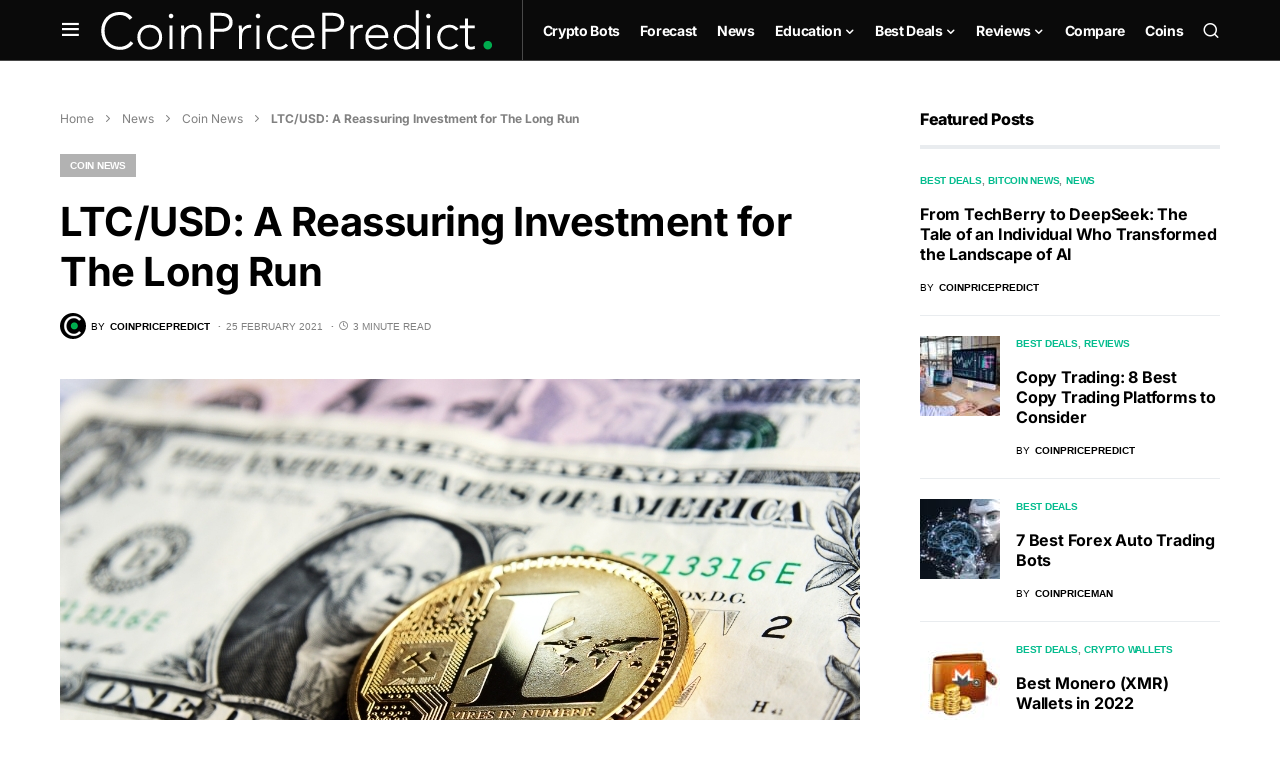

--- FILE ---
content_type: text/html; charset=UTF-8
request_url: https://coinpricepredict.com/news/coin/ltc-usd-a-reassuring-investment-for-the-long-run/
body_size: 33493
content:
<!doctype html>
<html lang="en-US">
<head>
	
	<!-- Google tag (gtag.js) -->
<script async src="https://www.googletagmanager.com/gtag/js?id=G-X1J9ENN677"></script>
<script>
  window.dataLayer = window.dataLayer || [];
  function gtag(){dataLayer.push(arguments);}
  gtag('js', new Date());

  gtag('config', 'G-X1J9ENN677');
</script>
	
	
	
	<meta charset="UTF-8" />
	<meta name="viewport" content="width=device-width, initial-scale=1" />
	<link rel="profile" href="https://gmpg.org/xfn/11" />
	<script src="https://cdn.usefathom.com/script.js" data-site="SLRYHLLF" defer></script>
	<meta name='robots' content='index, follow, max-image-preview:large, max-snippet:-1, max-video-preview:-1' />

	<!-- This site is optimized with the Yoast SEO plugin v19.2 - https://yoast.com/wordpress/plugins/seo/ -->
	<title>LTC/USD: A Reassuring Investment for The Long Run &ndash; Coin Price Predict</title><style id="rocket-critical-css">@font-face{font-family:powerkit-icons;src:url(https://coinpricepredict.com/wp-content/plugins/powerkit/assets/fonts/powerkit-icons.woff) format("woff"),url(https://coinpricepredict.com/wp-content/plugins/powerkit/assets/fonts/powerkit-icons.ttf) format("truetype"),url(https://coinpricepredict.com/wp-content/plugins/powerkit/assets/fonts/powerkit-icons.svg) format("svg");font-weight:400;font-style:normal;font-display:swap}[class*=" pk-icon-"]{font-family:powerkit-icons!important;font-style:normal;font-weight:400;font-variant:normal;text-transform:none;line-height:1;-webkit-font-smoothing:antialiased;-moz-osx-font-smoothing:grayscale}.pk-icon-up:before{content:"\e908"}.pk-font-primary{--pk-primary-font-weight:700;font-weight:var(--pk-primary-font-weight)}.pk-font-secondary{--pk-secondary-font-size:80%;--pk-secondary-font-color:#6c757d;font-size:var(--pk-secondary-font-size);color:var(--pk-secondary-font-color)}.pk-font-heading{--pk-heading-font-weight:700;--pk-heading-font-color:#212529;font-weight:var(--pk-heading-font-weight);color:var(--pk-heading-font-color)}ul{box-sizing:border-box}:root{--wp--preset--font-size--normal:16px;--wp--preset--font-size--huge:42px}.cnvs-block-section-heading{--cnvs-section-heading-color:#000000;--cnvs-section-heading-border-color:#e9ecef;--cnvs-section-heading-icon-color:#000000;--cnvs-section-heading-accent-block-backround:#000000;--cnvs-section-heading-accent-block-color:#FFFFFF}.cnvs-block-section-heading{width:100%;margin-left:0;margin-right:0}.cnvs-block-section-heading .cnvs-section-title{display:-webkit-inline-box;display:-ms-inline-flexbox;display:inline-flex;color:var(--cnvs-section-heading-color)}.cnvs-block-section-heading .cnvs-section-title>span{position:relative}.section-heading-default-style-3 .is-style-cnvs-block-section-heading-default{border-bottom:4px solid var(--cnvs-section-heading-border-color);padding-bottom:1em}:root{--coblocks-spacing--0:0;--coblocks-spacing--1:0.5em;--coblocks-spacing--2:1em;--coblocks-spacing--3:1.5em;--coblocks-spacing--4:2em;--coblocks-spacing--5:2.5em;--coblocks-spacing--6:3em;--coblocks-spacing--7:3.5em;--coblocks-spacing--8:4em;--coblocks-spacing--9:4.5em;--coblocks-spacing--10:7em}.wp-block-coblocks-media-card__media{grid-area:media-text-media;-ms-grid-column:1;-ms-grid-row:1;margin:0;position:relative}.wp-block-coblocks-media-card__content{grid-area:media-text-content;-ms-grid-column:2;-ms-grid-row:1;margin-left:-50%;position:relative;word-break:break-word;z-index:1}@media (max-width:599px)and (min-width:600px){.wp-block-coblocks-media-card.is-stacked-on-mobile .wp-block-coblocks-media-card__content{grid-area:media-text-content;-ms-grid-column:2;-ms-grid-row:1;margin-left:-100px}}.abr-post-review .abr-review-author{display:none}.abr-review-scheme-hidden{display:none}.pk-scroll-to-top{--pk-scrolltop-background:#a0a0a0;--pk-scrolltop-icon-color:#FFFFFF;--pk-scrolltop-opacity:1;--pk-scrolltop-opacity-hover:0.7}.pk-scroll-to-top{background:var(--pk-scrolltop-background);display:none;position:fixed;left:-9999px;bottom:2rem;opacity:0}.pk-scroll-to-top .pk-icon{display:block;padding:.6rem;color:var(--pk-scrolltop-icon-color);line-height:1}@media (min-width:760px){.pk-scroll-to-top{display:block}}.pk-share-buttons-wrap .pk-share-buttons-link .pk-share-buttons-count{opacity:.6}.pk-share-buttons-title,.pk-share-buttons-label,.pk-share-buttons-count{padding:0 .25rem}.pk-share-buttons-total{display:flex;flex-direction:column;justify-content:center;margin-right:2rem}.pk-share-buttons-total .pk-share-buttons-title{display:none;margin-bottom:.25rem}.pk-share-buttons-total .pk-share-buttons-count{margin-bottom:.25rem}.pk-share-buttons-no-count .pk-share-buttons-count{display:none}.pk-share-buttons-total-no-count{display:none}.pk-share-buttons-scheme-bold-bg .pk-share-buttons-link .pk-share-buttons-count{color:var(--pk-share-bold-bg-link-count-color)}:root{--wp-admin-theme-color:#007cba;--wp-admin-theme-color--rgb:0,124,186;--wp-admin-theme-color-darker-10:#006ba1;--wp-admin-theme-color-darker-10--rgb:0,107,161;--wp-admin-theme-color-darker-20:#005a87;--wp-admin-theme-color-darker-20--rgb:0,90,135;--wp-admin-border-width-focus:2px}@media (-webkit-min-device-pixel-ratio:2),(min-resolution:192dpi){:root{--wp-admin-border-width-focus:1.5px}}:root{--cs-common-border-radius:0px;--cs-primary-border-radius:0px;--cs-secondary-border-radius:50%;--cs-styled-category-border-radius:0;--cs-image-border-radius:0px;--cs-header-topbar-height:90px;--cs-header-height:60px;--cs-header-initial-height:200px;--cs-entry-content-width:700px;--cs-entry-content-medium-width:800px;--cs-entry-content-large-width:1160px;--cs-entry-heading-large-width:800px}:root,[site-data-scheme=default]{--cs-color-site-background:#ffffff;--cs-color-topbar-background:#ffffff;--cs-color-header-background:#ffffff;--cs-color-submenu-background:#ffffff;--cs-color-search-background:#f8f9fa;--cs-color-footer-background:#111111}:root,[data-scheme=default]{--cs-color-contrast-50:#f8f9fa;--cs-color-contrast-100:#f8f9fa;--cs-color-contrast-200:#e9ecef;--cs-color-contrast-300:#dee2e6;--cs-color-contrast-400:#ced4da;--cs-color-contrast-500:#adb5bd;--cs-color-contrast-600:#6c757d;--cs-color-contrast-700:#495057;--cs-color-contrast-800:#343a40;--cs-color-contrast-900:#212529;--cs-color-button:#000000;--cs-color-button-contrast:#ffffff;--cs-color-button-hover:#282828;--cs-color-button-hover-contrast:#ffffff;--cs-color-styled-heading:#0ee6b0;--cs-color-styled-heading-contrast:#000000;--cs-color-styled-heading-hover:#0ee6b0;--cs-color-styled-heading-hover-contrast:#000000;--cs-color-styled-category:rgba(0,0,0,0.3);--cs-color-styled-category-contrast:#ffffff;--cs-color-styled-category-hover:#000000;--cs-color-styled-category-hover-contrast:#ffffff;--cs-color-category:#04bc8e;--cs-color-category-hover:#000000;--cs-color-category-underline:rgba(255,255,255,0);--cs-color-primary:#000000;--cs-color-primary-contrast:#ffffff;--cs-color-secondary:#818181;--cs-color-secondary-contrast:#000000;--cs-color-accent:#0a0a0a;--cs-color-accent-contrast:#ffffff;--cs-color-overlay-background:rgba(0,0,0,0.25)}[data-scheme=inverse]{--cs-color-contrast-50:rgba(255, 255, 255, 0.1);--cs-color-contrast-100:rgba(255, 255, 255, 0.1);--cs-color-contrast-200:rgba(255, 255, 255, 0.2);--cs-color-contrast-300:rgba(255, 255, 255, 0.3);--cs-color-contrast-400:rgba(255, 255, 255, 0.4);--cs-color-contrast-500:rgba(255, 255, 255, 0.5);--cs-color-contrast-600:rgba(255, 255, 255, 0.6);--cs-color-contrast-700:rgba(255, 255, 255, 0.7);--cs-color-contrast-800:rgba(255, 255, 255, 0.8);--cs-color-contrast-900:rgba(255, 255, 255, 0.9);--cs-color-primary:#ffffff;--cs-color-primary-contrast:#000000;--cs-color-secondary:rgba(255, 255, 255, 0.85);--cs-color-secondary-contrast:#000000;--cs-color-category:#ffffff;--cs-color-category-hover:rgba(255, 255, 255, 0.85)}[data-scheme=dark]{--cs-color-contrast-50:#000000;--cs-color-contrast-100:#333333;--cs-color-contrast-200:#494949;--cs-color-contrast-300:#606060;--cs-color-contrast-400:#777777;--cs-color-contrast-500:#8e8e8e;--cs-color-contrast-600:#a4a4a5;--cs-color-contrast-700:#bbbbbb;--cs-color-contrast-800:#d2d2d2;--cs-color-contrast-900:#e9e9e9;--cs-color-button:#3d3d3d;--cs-color-button-contrast:#ffffff;--cs-color-button-hover:#242424;--cs-color-button-hover-contrast:#ffffff;--cs-color-styled-heading:#0ee6b0;--cs-color-styled-heading-contrast:#000000;--cs-color-styled-heading-hover:#0ee6b0;--cs-color-styled-heading-hover-contrast:#000000;--cs-color-styled-category:#000000;--cs-color-styled-category-contrast:#ffffff;--cs-color-styled-category-hover:#0ee6b0;--cs-color-styled-category-hover-contrast:#000000;--cs-color-category:#0ee6b0;--cs-color-category-hover:#ffffff;--cs-color-category-underline:rgba(255,255,255,0);--cs-color-primary:#ffffff;--cs-color-primary-contrast:#000000;--cs-color-secondary:#858585;--cs-color-secondary-contrast:#000000;--cs-color-accent:#0ee6b0;--cs-color-accent-contrast:#000000}[data-scheme]{color:var(--cs-color-primary)}:root,[data-scheme=default]{--cs-palette-color-blue:#59BACC;--cs-palette-color-green:#58AD69;--cs-palette-color-orange:#FFBC49;--cs-palette-color-red:#e32c26;--cs-palette-color-black:#000000;--cs-palette-color-white:#FFFFFF;--cs-palette-color-secondary:"#818181";--cs-palette-color-gray-50:#f8f9fa;--cs-palette-color-gray-100:#f8f9fa;--cs-palette-color-gray-200:#e9ecef}[data-scheme=inverse]{--cs-palette-color-black:#FFFFFF;--cs-palette-color-white:#000000;--cs-palette-color-secondary:rgba(255, 255, 255, 0.85);--cs-palette-color-gray-50:rgba(255, 255, 255, 0.1);--cs-palette-color-gray-100:rgba(255, 255, 255, 0.1);--cs-palette-color-gray-200:rgba(255, 255, 255, 0.2)}[data-scheme=dark]{--cs-palette-color-black:#FFFFFF;--cs-palette-color-white:#000000;--cs-palette-color-secondary:"#858585";--cs-palette-color-gray-50:#000000;--cs-palette-color-gray-100:#333335;--cs-palette-color-gray-200:#49494b}@font-face{font-family:"cs-icons";src:url(https://coinpricepredict.com/wp-content/themes/newsblock/assets/static/icon-fonts/icons.ttf) format("truetype"),url(https://coinpricepredict.com/wp-content/themes/newsblock/assets/static/icon-fonts/icons.woff) format("woff"),url(https://coinpricepredict.com/wp-content/themes/newsblock/assets/static/icon-fonts/icons.svg#icons) format("svg");font-weight:normal;font-style:normal;font-display:swap}[class*=" cs-icon-"]{font-family:"cs-icons"!important;speak:none;font-style:normal;font-weight:normal;font-variant:normal;text-transform:none;line-height:1;-webkit-font-smoothing:antialiased;-moz-osx-font-smoothing:grayscale}.cs-icon-clock:before{content:""}.cs-icon-menu:before{content:""}.cs-icon-search:before{content:""}.cs-icon-x:before{content:""}.cnvs-block-section-heading{--cnvs-section-heading-color:var(--cs-color-primary);--cnvs-section-heading-border-color:var(--cs-color-contrast-200);--cnvs-section-heading-icon-color:var(--cs-color-primary);--cnvs-section-heading-accent-block-backround:var(--cs-color-primary);--cnvs-section-heading-accent-block-color:var(--cs-color-primary-contrast);font-family:var(--cs-font-section-headings-family),sans-serif;font-size:var(--cs-font-section-headings-size);font-weight:var(--cs-font-section-headings-weight);font-style:var(--cs-font-section-headings-style);letter-spacing:var(--cs-font-section-headings-letter-spacing);text-transform:var(--cs-font-section-headings-text-transform)}.cnvs-block-section-heading .cnvs-section-title{font-family:var(--cs-font-section-headings-family),sans-serif;font-size:var(--cs-font-section-headings-size);font-weight:var(--cs-font-section-headings-weight);font-style:var(--cs-font-section-headings-style);letter-spacing:var(--cs-font-section-headings-letter-spacing);text-transform:var(--cs-font-section-headings-text-transform)}*,*::before,*::after{box-sizing:border-box}html{font-family:sans-serif;line-height:1.15;-webkit-text-size-adjust:100%}article,aside,figure,header,main,nav{display:block}body{margin:0;font-family:-apple-system,BlinkMacSystemFont,"Segoe UI",Roboto,"Helvetica Neue",Arial,"Noto Sans",sans-serif,"Apple Color Emoji","Segoe UI Emoji","Segoe UI Symbol","Noto Color Emoji";font-size:1rem;font-weight:400;line-height:1.5;color:#000000;text-align:left;background-color:#ffffff}h1,h5,h6{margin-top:0;margin-bottom:1rem}p{margin-top:0;margin-bottom:1rem}ul{margin-top:0;margin-bottom:1rem}ul ul{margin-bottom:0}b{font-weight:bolder}small{font-size:80%}a{color:var(--cs-color-primary);text-decoration:none;background-color:transparent}figure{margin:0 0 1rem}img{vertical-align:middle;border-style:none}svg{overflow:hidden;vertical-align:middle}label{display:inline-block;margin-bottom:0.5rem}button{border-radius:0}input,button,textarea{margin:0;font-family:inherit;font-size:inherit;line-height:inherit}button,input{overflow:visible}button{text-transform:none}button,[type=submit]{-webkit-appearance:button}button::-moz-focus-inner,[type=submit]::-moz-focus-inner{padding:0;border-style:none}input[type=checkbox]{box-sizing:border-box;padding:0}textarea{overflow:auto;resize:vertical}[type=search]{outline-offset:-2px;-webkit-appearance:none}[type=search]::-webkit-search-decoration{-webkit-appearance:none}::-webkit-file-upload-button{font:inherit;-webkit-appearance:button}html{-webkit-font-smoothing:antialiased;-moz-osx-font-smoothing:grayscale;font-size:16px;font-family:var(--cs-font-base-family)}body{font-family:var(--cs-font-base-family),sans-serif;font-size:var(--cs-font-base-size);font-weight:var(--cs-font-base-weight);font-style:var(--cs-font-base-style);line-height:var(--cs-font-base-line-height);letter-spacing:var(--cs-font-base-letter-spacing)}h1,h5,h6{margin-top:0;margin-bottom:1rem;word-wrap:break-word;font-family:var(--cs-font-headings-family),sans-serif;font-weight:var(--cs-font-headings-weight);text-transform:var(--cs-font-headings-text-transform);line-height:var(--cs-font-headings-line-height);letter-spacing:var(--cs-font-headings-letter-spacing)}h1{font-size:3rem}h5{font-size:1.25rem}h6{font-size:1rem}small{font-family:var(--cs-font-secondary-family),sans-serif;font-size:var(--cs-font-secondary-size);font-weight:var(--cs-font-secondary-weight);font-style:var(--cs-font-secondary-style);letter-spacing:var(--cs-font-secondary-letter-spacing);text-transform:var(--cs-font-secondary-text-transform)}.cs-section-heading{font-family:var(--cs-font-section-headings-family),sans-serif;font-size:var(--cs-font-section-headings-size);font-weight:var(--cs-font-section-headings-weight);font-style:var(--cs-font-section-headings-style);letter-spacing:var(--cs-font-section-headings-letter-spacing);text-transform:var(--cs-font-section-headings-text-transform);margin-bottom:0}.cs-entry__thumbnail img{display:block;width:100%;height:auto;-o-object-fit:cover;object-fit:cover}.cs-entry__overlay{position:relative}.cs-overlay-background{display:flex;flex-direction:column;position:relative}.cs-overlay-background:after,.cs-overlay-background:before{content:"";position:absolute;left:0;top:0;right:0;bottom:0;opacity:1}.cs-overlay-background:after{background:var(--cs-color-overlay-background)}.cs-overlay-background.cs-overlay-transparent:after,.cs-overlay-background.cs-overlay-transparent:before{opacity:0!important}.cs-overlay-link{display:flex;position:absolute;left:0;top:0;right:0;bottom:0;width:100%;height:100%;z-index:1}.cs-overlay-ratio{position:relative;display:flex;flex-direction:column}.cs-overlay-ratio:not(.cs-ratio-original) .cs-overlay-background{position:absolute;left:0;top:0;right:0;bottom:0;width:100%;height:100%;overflow:hidden}.cs-overlay-ratio:not(.cs-ratio-original) .cs-overlay-background img{width:100%;height:100%;-o-object-fit:cover;object-fit:cover}.cs-overlay-ratio:not(.cs-ratio-original):before{content:"";display:table;box-sizing:border-box;width:0}.cs-ratio-square:before{padding-bottom:100%}.cs-entry__inner.cs-entry__overlay .cs-overlay-background:after,.cs-entry__inner.cs-entry__overlay .cs-overlay-background:before{opacity:0}button,input[type=submit]{display:inline-flex;align-items:center;justify-content:center;text-decoration:none;border:none;border-radius:var(--cs-primary-border-radius);line-height:1rem;box-shadow:none;padding:0.75rem 1.5rem;border-radius:var(--cs-primary-border-radius);background-color:var(--cs-color-button);color:var(--cs-color-button-contrast);font-family:var(--cs-font-primary-family),sans-serif;font-size:var(--cs-font-primary-size);font-weight:var(--cs-font-primary-weight);font-style:var(--cs-font-primary-style);letter-spacing:var(--cs-font-primary-letter-spacing);text-transform:var(--cs-font-primary-text-transform)}input[type=text],input[type=email],input[type=url],input[type=search],textarea{display:block;width:100%;line-height:var(--cs-font-input-line-height);color:#000000;background-color:#ffffff;border:1px solid var(--cs-color-contrast-200);box-shadow:none;padding:0.3125rem 0.75rem;border-radius:var(--cs-primary-border-radius);font-family:var(--cs-font-input-family),sans-serif;font-size:var(--cs-font-input-size);font-weight:var(--cs-font-input-weight);font-style:var(--cs-font-input-style);letter-spacing:var(--cs-font-input-letter-spacing);text-transform:var(--cs-font-input-text-transform)}input[type=search]::-webkit-search-decoration,input[type=search]::-webkit-search-cancel-button,input[type=search]::-webkit-search-results-button,input[type=search]::-webkit-search-results-decoration{display:none}textarea{border-radius:var(--cs-common-border-radius)}label{font-family:var(--cs-font-secondary-family),sans-serif;font-size:var(--cs-font-secondary-size);font-weight:var(--cs-font-secondary-weight);font-style:var(--cs-font-secondary-style);letter-spacing:var(--cs-font-secondary-letter-spacing);text-transform:var(--cs-font-secondary-text-transform)}textarea{height:150px;resize:vertical}.cs-site,.cs-site-inner{min-height:100vh}body{background:var(--cs-color-site-background);overflow-x:hidden;-moz-osx-font-smoothing:grayscale;-webkit-font-smoothing:antialiased}.cs-container{width:100%;padding-right:20px;padding-left:20px;margin-right:auto;margin-left:auto}@media (min-width:600px){.cs-container{max-width:600px}}@media (min-width:720px){.cs-container{max-width:720px}}@media (min-width:1020px){.cs-container{max-width:1020px}}@media (min-width:1200px){.cs-container{max-width:1200px}}.cs-site-content{margin:3rem 0}.cs-site-inner{display:flex;flex-direction:column}.cs-site-inner>*{flex:0 0 auto}.cs-site-inner main{flex:1 0 auto}.cs-header{position:relative;border-bottom:1px solid var(--cs-color-contrast-200);background:var(--cs-color-header-background);width:100%;z-index:10}.cs-header__inner{position:relative;display:flex;justify-content:space-between;align-items:stretch;min-height:var(--cs-header-height);opacity:1}.cs-header__inner-mobile{display:flex}@media (min-width:1020px){.cs-header__inner-mobile{display:none}}.cs-header__inner-desktop{display:none}@media (min-width:1020px){.cs-header__inner-desktop{display:flex}}.cs-header__col{display:flex;align-items:center;flex:1}.cs-header__col>*:not(:first-child){margin-left:20px}.cs-header__col.cs-col-center{justify-content:center;padding:0 20px}.cs-header__inner-mobile .cs-header__col.cs-col-center{padding:0}.cs-header__col.cs-col-right{justify-content:flex-end}.cs-header__offcanvas-toggle{padding:0}.cs-header__logo{display:block;color:var(--cs-color-primary);white-space:nowrap;font-family:var(--cs-font-main-logo-family),sans-serif;font-size:var(--cs-font-main-logo-size);font-weight:var(--cs-font-main-logo-weight);font-style:var(--cs-font-main-logo-style);letter-spacing:var(--cs-font-main-logo-letter-spacing);text-transform:var(--cs-font-main-logo-text-transform)}.cs-header__logo img{display:block;width:auto;max-width:inherit;max-height:calc(var(--cs-header-height) - 20px)}.cs-col-left .cs-header__logo{padding-right:10px}.cs-header__nav{display:block;height:100%}.cs-header__nav-inner{display:flex;height:100%;padding:0;margin:0;align-items:center;list-style:none}.cs-header__nav-inner li{position:relative}.cs-header__nav-inner li.menu-item-has-children>a:after{margin-left:2px;font-family:"cs-icons";content:"";font-size:0.75rem;line-height:1}.cs-header__nav-inner>li{height:100%}.cs-header__nav-inner>li:not(:first-child){margin-left:20px}.cs-header__nav-inner>li>a{position:relative;display:flex;align-items:center;white-space:nowrap;height:100%;font-family:var(--cs-font-menu-family),sans-serif;font-size:var(--cs-font-menu-size);font-weight:var(--cs-font-menu-weight);font-style:var(--cs-font-menu-style);letter-spacing:var(--cs-font-menu-letter-spacing);text-transform:var(--cs-font-menu-text-transform)}.cs-header__nav-inner>li>a>span{position:relative}.cs-header__nav-inner>li>a>span:first-child:before{content:"";position:absolute;bottom:-10px;opacity:0;width:100%;height:1px;background-color:var(--cs-color-secondary)}.cs-header__nav-inner>li.menu-item-has-children>.sub-menu{top:-9999px;left:0;z-index:11;opacity:0;visibility:hidden}.cs-header__nav-inner>li.menu-item-has-children>a:after{content:"";transform:translateY(2px)}.cs-header__nav-inner .sub-menu{position:absolute;display:block;padding:0;margin:0;text-align:left;list-style:none;background-color:var(--cs-color-submenu-background);border:1px var(--cs-color-contrast-200) solid}.cs-header__nav-inner .sub-menu>li{padding:0 1rem}.cs-header__nav-inner .sub-menu>li a{display:flex;flex-wrap:nowrap;align-items:center;justify-content:space-between;min-width:200px;padding:10px 0;font-family:var(--cs-font-submenu-family),sans-serif;font-size:var(--cs-font-submenu-size);font-weight:var(--cs-font-submenu-weight);font-style:var(--cs-font-submenu-style);letter-spacing:var(--cs-font-submenu-letter-spacing);text-transform:var(--cs-font-submenu-text-transform)}.cs-header__nav-inner .sub-menu>li:not(:first-child){border-top:1px solid var(--cs-color-contrast-200)}.cs-header__nav-inner .sub-menu>li:first-child a,.cs-header__nav-inner .sub-menu>li:last-child a{padding:10px 0}.cs-header__search-toggle{display:flex;align-items:center;justify-content:center}.cs-header__search-toggle .cs-icon{font-size:1.125rem}.cs-navbar-sticky-enabled .cs-header{position:sticky;top:0}.cs-header.cs-header-one .cs-header__nav{padding-left:20px;border-left:1px solid var(--cs-color-contrast-200)}.cs-search{display:none;position:absolute;top:100%;left:0;z-index:10;width:100%;padding:2rem 0 2.5rem 0;background-color:var(--cs-color-search-background)}.cs-search__nav-form button{position:absolute;top:0;width:40px;height:50px;display:flex;align-items:center;padding:0;font:inherit;color:inherit;background-color:transparent;border:none;outline:none}.cs-search__nav-form button i{font-size:1.25rem}.cs-search__nav-form .cs-search__group{position:relative;padding:0 40px;border-bottom:1px solid var(--cs-color-contrast-200)}.cs-search__nav-form .cs-search__input{width:100%;height:50px;border:none!important;background:none!important;color:var(--cs-color-primary)!important;outline:none;-webkit-appearance:none;-moz-appearance:none;appearance:none}.cs-search__nav-form .cs-search__submit{left:0;justify-content:flex-start}.cs-search__nav-form .cs-search__close{right:0;justify-content:flex-end}.cs-search__content{position:relative;width:100%}.cs-search__posts{display:none;margin-top:2.5rem}.cs-search__posts .cs-section-heading{margin-bottom:2rem}@media (min-width:720px){.cs-search__posts{display:block}}.cs-search__posts-wrapper{display:flex;flex-wrap:wrap;align-items:flex-start;margin-left:-20px;margin-right:-20px}.cs-search__posts-wrapper .cs-entry{display:flex;flex:0 0 50%;max-width:50%;margin-bottom:1rem;padding:0 20px}.cs-search__posts-wrapper .cs-entry:nth-child(odd){border-right:1px solid var(--cs-color-contrast-200)}@media (min-width:1200px){.cs-search__posts-wrapper .cs-entry{flex:0 0 25%;max-width:25%;margin-bottom:0}.cs-search__posts-wrapper .cs-entry:not(:last-child){border-right:1px solid var(--cs-color-contrast-200)}}.cs-search__posts-wrapper .cs-entry__outer{display:flex}.cs-search__posts-wrapper .cs-entry__inner:not(:first-child){margin-top:0}.cs-search__posts-wrapper .cs-entry__thumbnail{flex:none;align-self:flex-start;width:80px;margin-right:1rem;border-radius:var(--cs-image-border-radius);-webkit-clip-path:inset(0 0 0 0 round var(--cs-image-border-radius));clip-path:inset(0 0 0 0 round var(--cs-image-border-radius));overflow:hidden}.cs-search__posts-wrapper .cs-entry__thumbnail img{border-radius:0}.cs-search__posts-wrapper .cs-entry__title{font-size:1rem}.cs-search__tags{margin-top:2.5rem;display:none}@media (min-width:1020px){.cs-search__tags{display:block}}.cs-search__tags ul{display:flex;flex-wrap:wrap;font-family:var(--cs-font-primary-family),sans-serif;font-size:var(--cs-font-primary-size);font-weight:var(--cs-font-primary-weight);font-style:var(--cs-font-primary-style);letter-spacing:var(--cs-font-primary-letter-spacing);text-transform:var(--cs-font-primary-text-transform);margin:0;padding:0;list-style:none}.cs-search__tags ul>li:not(.cs-title-tags){margin-right:10px;margin-bottom:10px}.cs-search__tags ul>li:last-child{margin-right:0}.cs-search__tags ul a{display:flex;align-items:center;justify-content:center;padding:5px 12px;border:1px solid var(--cs-color-contrast-200);border-radius:var(--cs-primary-border-radius);line-height:1}.cs-footer__inner>*:not(:first-child){margin-top:1rem}@media (min-width:1020px){.cs-footer__inner>*:not(:first-child){margin-top:1.25rem}}.cs-entry__header{position:relative}.cs-entry__header:not(:last-child){margin-bottom:2.5rem}.cs-entry__header .cs-entry__post-media{margin-left:0}.cs-entry__header .cs-entry__post-media img{width:100%}.cs-entry__header .cs-entry__title{margin-bottom:0;word-wrap:break-word;font-size:1.875rem}.cs-entry__header .cs-entry__title:not(:first-child){margin-top:1.25rem}@media (min-width:1020px){.cs-entry__header .cs-entry__title{font-size:2.5rem}}.cs-entry__post-media{margin-bottom:0}.cs-entry__post-media img{-o-object-fit:cover;object-fit:cover}.cs-entry__post-media:not(:first-child){margin-top:2.5rem}.cs-entry__header-inner{width:100%;z-index:1}.cs-entry__header-info{position:relative;width:100%;z-index:2}.cs-entry__header-simple .cs-entry__header-info{margin-top:2rem}.cs-entry__header-simple .cs-entry__post-media img{border-radius:var(--cs-image-border-radius)}body{counter-reset:number-post}.cs-entry__inner:not(:first-child){margin-top:1.5rem}.cs-entry__content{position:relative;display:flex;flex-direction:column;justify-content:center}.cs-entry__thumbnail a{display:block;width:100%;height:100%}.cs-entry__thumbnail img{width:100%;border-radius:var(--cs-image-border-radius)}.cs-entry__thumbnail .cs-overlay-background img{border-radius:0}.cs-entry__title{margin-bottom:0;font-family:var(--cs-font-headings-family),sans-serif;font-weight:var(--cs-font-headings-weight);text-transform:var(--cs-font-headings-text-transform);line-height:var(--cs-font-headings-line-height);letter-spacing:var(--cs-font-headings-letter-spacing);font-size:1.25rem;color:var(--cs-color-primary)}.cs-entry__title:not(:first-child){margin-top:1rem}.cs-entry__title a{text-decoration:none;color:var(--cs-color-primary)}.cs-entry__category{display:flex;align-items:center;flex-wrap:wrap;background:none;font-family:var(--cs-font-category-family),sans-serif;font-size:var(--cs-font-category-size);font-weight:var(--cs-font-category-weight);font-style:var(--cs-font-category-style);letter-spacing:var(--cs-font-category-letter-spacing);text-transform:var(--cs-font-category-text-transform)}.cs-entry__category .post-categories{margin:0;padding:0;list-style:none;display:inline-block;margin-top:-10px}.cs-entry__category .post-categories li{display:inline-block}.cs-entry__category li{margin-top:0.25rem}.cs-entry__category li:not(:last-child){margin-right:10px}.cs-entry__category a{display:inline-flex;align-items:center;justify-content:center;padding:4px 10px;background:var(--cs-color-styled-category);color:var(--cs-color-styled-category-contrast);border-radius:var(--cs-styled-category-border-radius)}.cs-entry__post-meta{display:flex;align-items:center;flex-wrap:wrap;font-family:var(--cs-font-post-meta-family),sans-serif;font-size:var(--cs-font-post-meta-size);font-weight:var(--cs-font-post-meta-weight);font-style:var(--cs-font-post-meta-style);letter-spacing:var(--cs-font-post-meta-letter-spacing);text-transform:var(--cs-font-post-meta-text-transform);color:var(--cs-color-secondary)}.cs-entry__post-meta:not(:first-child){margin-top:1rem}.cs-entry__post-meta a{color:var(--cs-color-primary);font-size:inherit}.cs-entry__post-meta>*:not(:last-child){margin-right:0.5rem}.cs-entry__post-meta>*:not(:first-child):before{content:"·";font-weight:600;margin-right:0.5em}.cs-entry__post-meta .cs-meta-author{display:flex;align-items:center;flex-wrap:wrap}.cs-entry__post-meta .cs-meta-author .cs-photo{flex:none;width:26px;height:26px;overflow:hidden}.cs-entry__post-meta .cs-meta-author .cs-photo img{display:block;max-width:100%;width:auto;height:100%;-o-object-fit:cover;object-fit:cover;-o-object-position:center;object-position:center;border-radius:50%}.cs-entry__post-meta .cs-meta-author .cs-author{font-weight:600}.cs-entry__post-meta .cs-meta-author-inner{display:flex;align-items:center}.cs-entry__post-meta .cs-meta-author-inner>*:not(:last-child){margin-right:5px}.cs-entry__post-meta .cs-meta-icon{margin-right:4px}.cs-entry__comments{margin-top:3rem}.cs-entry__comments .cs-section-heading{margin-bottom:1rem}.cs-entry__comments-collapse{display:none}.comment-form{display:flex;flex-wrap:wrap;justify-content:space-between;margin-top:1rem}.comment-form .required{color:#F00F00}.comment-notes,.comment-form-comment{flex:0 0 100%;max-width:100%;position:relative;width:100%;margin-bottom:1.5rem}.comment-form-author,.comment-form-email,.comment-form-url{flex:0 0 100%;max-width:100%;position:relative;width:100%;margin-bottom:1.5rem}@media (min-width:1020px){.comment-form-author,.comment-form-email,.comment-form-url{flex:0 0 30%;max-width:30%}}.comment-notes{font-size:0.875rem;margin-bottom:1.5rem}.form-submit{margin-bottom:0}.form-submit input[type=submit]{padding:1rem 2rem;background-color:var(--cs-color-accent);color:var(--cs-color-accent-contrast)}.cs-search__form .cs-search__container{display:flex;flex-direction:row;align-items:center;border-radius:var(--cs-primary-border-radius);background-color:#ffffff;border:1px solid #e9ecef;padding-right:10px;overflow:hidden}.cs-search__form .cs-search__container input{height:55px;flex:1 1 auto;width:1%;border:none;border-radius:0}.cs-search__form .cs-search__submit{display:inline-flex;align-items:center;justify-content:center;text-decoration:none;border:none;border-radius:var(--cs-primary-border-radius);line-height:1rem;box-shadow:none;padding:0.625rem 2rem;border-radius:var(--cs-primary-border-radius);display:flex;align-items:center;width:auto}.cs-sidebar-enabled .cs-sidebar__area{order:2}@media (min-width:1020px){.cs-sidebar-right .cs-sidebar__area{order:2}}.cs-sidebar__inner{-moz-column-count:1;column-count:1;-moz-column-gap:40px;column-gap:40px}.cs-sidebar__inner .widget{-moz-column-break-inside:avoid;break-inside:avoid}@media (min-width:720px){.cs-sidebar__inner{-moz-column-count:2;column-count:2}}@media (min-width:1020px){.cs-sidebar__inner{-moz-column-count:1;column-count:1}}@supports (position:sticky) or (position:-webkit-sticky){@media (min-width:1020px){.cs-sticky-sidebar-enabled.cs-stick-to-top .cs-sidebar__area{display:flex;flex-direction:column}.cs-sticky-sidebar-enabled.cs-stick-to-top .cs-sidebar__inner{position:relative;position:sticky;top:0;flex:initial}}}.cs-main-content{position:relative;display:grid;grid-auto-flow:row;row-gap:3rem;grid-template-columns:minmax(0,1fr)}@media (min-width:1020px){.cs-main-content{-moz-column-gap:40px;column-gap:40px}}@media (min-width:1200px){.cs-main-content{-moz-column-gap:60px;column-gap:60px}}.cs-sidebar-right .cs-main-content{grid-template-columns:minmax(0,1fr)}@media (min-width:1020px){.cs-sidebar-right .cs-main-content{grid-template-columns:minmax(0,1fr) 300px}}.cs-content-area{position:relative;font-size:var(--cs-font-post-content-size)}.cs-sidebar-enabled .cs-content-area{order:1}@media (min-width:1020px){.cs-sidebar-right .cs-content-area{order:1}}.cs-offcanvas{position:fixed;height:100%;top:0;left:-320px;display:flex;width:320px;flex-direction:column;background:var(--cs-color-site-background);-webkit-overflow-scrolling:touch;z-index:100;overflow:hidden;transform:translate3d(0,0,0)}.cs-offcanvas__header{display:flex;justify-content:center;align-items:center;padding:0 20px;border-bottom:1px solid var(--cs-color-contrast-200);min-height:var(--cs-header-height);background:var(--cs-color-header-background)}.cs-offcanvas__nav{display:flex;align-items:center;justify-content:space-between;width:100%}.cs-offcanvas__toggle{display:flex;align-items:center}.cs-offcanvas__toggle .cs-icon{font-size:1.25rem;color:var(--cs-color-primary)}.cs-offcanvas__sidebar{flex:1;overflow-x:hidden;overflow-y:auto}.cs-offcanvas__inner{padding:20px}.cs-site-overlay{display:none}.cs-breadcrumbs{margin-bottom:2rem;color:var(--cs-color-secondary);z-index:2;font-family:var(--cs-font-secondary-family),sans-serif;font-size:var(--cs-font-secondary-size);font-weight:var(--cs-font-secondary-weight);font-style:var(--cs-font-secondary-style);letter-spacing:var(--cs-font-secondary-letter-spacing);text-transform:var(--cs-font-secondary-text-transform)}.cs-container .cs-breadcrumbs{padding-left:0;padding-right:0}.cs-breadcrumbs a{color:var(--cs-color-secondary)}.cs-breadcrumbs .cs-separator{margin:0 5px}.cs-breadcrumbs .cs-separator:before{font-family:"cs-icons";content:""}.cs-breadcrumbs .breadcrumb_last{font-weight:700}.widget{width:100%}.widget:not(:last-child){margin-bottom:3rem}.widget .cs-section-heading{margin-bottom:1.5rem}.widget_search .cs-search__container{padding-right:0}.widget_search .cs-search__container input{height:auto}.widget_search .cs-search__submit{display:inline-flex;align-items:center;justify-content:center;text-decoration:none;border:none;border-radius:var(--cs-primary-border-radius);line-height:1rem;box-shadow:none;padding:0.625rem;border-radius:auto;font-size:0;background-color:transparent;color:#000000}.widget_search .cs-search__submit:before{content:"";font-family:"cs-icons"!important;font-size:0.875rem}.widget_text{color:var(--cs-color-primary);word-wrap:break-word}.widget_text img{display:inline-block;max-width:100%;width:auto;height:auto}.widget_nav_menu ul{list-style:none;padding:0;margin:0}.widget_nav_menu a{display:block;padding:0.5rem 0;font-family:var(--cs-font-menu-family),sans-serif;font-size:var(--cs-font-menu-size);font-weight:var(--cs-font-menu-weight);font-style:var(--cs-font-menu-style);letter-spacing:var(--cs-font-menu-letter-spacing);text-transform:var(--cs-font-menu-text-transform)}.widget_nav_menu .menu-item-has-children{position:relative;width:100%}.widget_nav_menu .menu-item-has-children>span{position:absolute;right:0;top:0.5rem;display:flex;align-items:center;justify-content:center;width:20px;margin-left:auto}.widget_nav_menu .menu-item-has-children>span:after{font-family:"cs-icons";font-size:0.875rem;content:""}.widget_nav_menu .menu-item-has-children>ul{width:100%;order:3}.widget_nav_menu .menu .menu-item:not(.menu-item-has-children)>a:after{visibility:hidden;float:right;opacity:0;font-family:"cs-icons";font-size:0.875rem;transform:translateX(-100%);content:""}.widget_nav_menu .sub-menu{display:none}.widget_nav_menu .sub-menu a{padding:0.5rem 0;line-height:1;font-family:var(--cs-font-submenu-family),sans-serif;font-size:var(--cs-font-submenu-size);font-weight:var(--cs-font-submenu-weight);font-style:var(--cs-font-submenu-style);letter-spacing:var(--cs-font-submenu-letter-spacing);text-transform:var(--cs-font-submenu-text-transform)}.widget_nav_menu .menu{margin:-0.5rem 0}.widget_nav_menu .menu>.menu-item>.sub-menu{padding-bottom:0.5rem}.widget_nav_menu .menu>.menu-item:not(:first-child){border-top:1px solid var(--cs-color-contrast-200)}.widget_nav_menu .menu-item-has-children>a{padding-right:20px;width:calc(100% - 20px)}img{max-width:100%;height:auto}.pk-font-heading{font-family:var(--cs-font-headings-family),sans-serif;font-weight:var(--cs-font-headings-weight);text-transform:var(--cs-font-headings-text-transform);line-height:var(--cs-font-headings-line-height);letter-spacing:var(--cs-font-headings-letter-spacing);--pk-heading-font-color:var(--cs-color-primary)}.pk-font-primary{font-family:var(--cs-font-primary-family),sans-serif;font-size:var(--cs-font-primary-size);font-weight:var(--cs-font-primary-weight);font-style:var(--cs-font-primary-style);letter-spacing:var(--cs-font-primary-letter-spacing);text-transform:var(--cs-font-primary-text-transform);--pk-primary-font-color:var(--cs-color-primary)}.pk-font-secondary{font-family:var(--cs-font-secondary-family),sans-serif;font-size:var(--cs-font-secondary-size);font-weight:var(--cs-font-secondary-weight);font-style:var(--cs-font-secondary-style);letter-spacing:var(--cs-font-secondary-letter-spacing);text-transform:var(--cs-font-secondary-text-transform);--pk-secondary-font-color:var(--cs-color-secondary)}.pk-share-buttons-wrap .pk-share-buttons-link .pk-share-buttons-count{opacity:1}.pk-share-buttons-after-post .pk-share-buttons-total{margin-right:1rem;align-items:flex-start}@media (min-width:720px){.pk-share-buttons-after-post .pk-share-buttons-total{margin-right:3rem}}.pk-share-buttons-after-post .pk-share-buttons-total .pk-share-buttons-count{position:relative;padding:0;margin-bottom:0;font-family:var(--cs-font-headings-family),sans-serif;font-weight:var(--cs-font-headings-weight);text-transform:var(--cs-font-headings-text-transform);line-height:var(--cs-font-headings-line-height);letter-spacing:var(--cs-font-headings-letter-spacing);font-size:1.5rem}.pk-share-buttons-after-post .pk-share-buttons-total .pk-share-buttons-label{padding:0}.pk-share-buttons-metabar-post .pk-share-buttons-total{order:1;align-items:flex-start;margin-right:0;padding-top:20px;margin-top:10px;border-top:1px solid var(--cs-color-contrast-200)}.pk-share-buttons-metabar-post .pk-share-buttons-total .pk-share-buttons-count{position:relative;padding:0;font-family:var(--cs-font-headings-family),sans-serif;font-weight:var(--cs-font-headings-weight);text-transform:var(--cs-font-headings-text-transform);line-height:var(--cs-font-headings-line-height);letter-spacing:var(--cs-font-headings-letter-spacing);font-size:1.5rem}.pk-share-buttons-metabar-post .pk-share-buttons-total .pk-share-buttons-count:before{content:"";position:absolute;bottom:1px;left:0;z-index:-1;width:100%;height:3px;background-color:var(--cs-color-accent)}.pk-share-buttons-metabar-post .pk-share-buttons-label{padding:0}.pk-share-buttons-metabar-post .pk-share-buttons-count{padding:0}.pk-scroll-to-top{--pk-scrolltop-background:var(--cs-color-contrast-100);--pk-scrolltop-icon-color:var(--cs-color-primary);border-radius:var(--cs-secondary-border-radius)}.searchwp-live-search-results{position:absolute;display:none;opacity:0;height:0;overflow:hidden;z-index:9999}.cs-search .cs-search-live-result .searchwp-live-search-results{top:0!important;left:0!important;width:100%!important}@media (min-width:720px){.cs-search .cs-search-live-result:not(:first-child) .searchwp-live-search-results{top:-2.5rem!important}.cs-search .cs-search__posts~.cs-search-live-result .searchwp-live-search-results{min-height:calc(100% + 2.5rem)!important;max-height:calc(100% + 2.5rem)!important}}.searchwp-live-search-results{box-sizing:border-box;-moz-box-sizing:border-box;background:#fff;-webkit-box-shadow:0 0 2px 0 rgba(30,30,30,.4);box-shadow:0 0 2px 0 rgba(30,30,30,.4);border-radius:3px;width:315px;min-height:175px;max-height:300px}@media (max-width:1020px){.cs-entry__header:not(:last-child){margin-bottom:1rem}}.fiat-symbol,.cryptoboxes .fiat-symbol{display:inline!important;font-weight:normal!important}.cryptoboxes .mcw-dark-theme{color:#fff!important}.cryptoboxes .mcw-dark-theme{background:#000}.cryptoboxes *{-webkit-box-sizing:border-box;box-sizing:border-box}.cryptoboxes .invert-act img.invertable{-webkit-filter:invert(80%);filter:invert(80%)}.cryptoboxes a.mcw-link{color:inherit;text-decoration:none}.cryptoboxes [data-price]{display:inline-block;padding:.3em;line-height:1;border-radius:4px;white-space:nowrap;-webkit-box-sizing:content-box;box-sizing:content-box}.cryptoboxes .mcw-rounded{border-radius:5px}.cryptoboxes .mcw-animated{-webkit-animation-duration:1s;animation-duration:1s;-webkit-animation-fill-mode:both;animation-fill-mode:both}.cryptoboxes .livedown{animation-name:livedown;-webkit-animation-name:livedown;animation-duration:500;-webkit-animation-duration:500}@-webkit-keyframes livedown{0%{background:rgba(255,0,0,0.3)}50%{background:rgba(255,0,0,0.6)}100%{background:rgba(255,0,0,0.3)}}@-moz-keyframes livedown{0%{background:rgba(255,0,0,0.3)}50%{background:rgba(255,0,0,0.6)}100%{background:rgba(255,0,0,0.3)}}@keyframes livedown{0%{background:rgba(255,0,0,0.3)}50%{background:rgba(255,0,0,0.6)}100%{background:rgba(255,0,0,0.3)}}.mcw-list{color:#fff;overflow:hidden;white-space:nowrap;border-radius:5px}.mcw-list .mcw-list-row{display:flex;justify-content:space-between;align-items:center;flex-flow:row;flex-wrap:wrap;padding-bottom:10px;border-bottom:1px solid rgba(255,255,255,0.1)}.mcw-list .mcw-list-row:last-child{border-bottom:none!important}.mcw-list .mcw-list-column{position:relative;display:flex;align-items:center;padding:10px 18px 0 18px}.mcw-list .mcw-list-column .coin-img{margin-right:10px}.mcw-list-price{opacity:1;padding:4px}.mcw-list.mcw-dark-theme .mcw-list-row{border-bottom:1px solid rgba(83,101,140,0.33)}.mcw-multi-tabs{overflow:hidden}.mcw-multi-tabs .mcw-list-row{padding:10px 15px}.mcw-multi-tabs .mcw-list-column{padding:0}.mcw-tabs{width:100%;display:flex;flex-wrap:nowrap;justify-content:space-around;text-align:center;background:rgba(255,255,255,0.1)}.mcw-tabs .mcw-tab{position:relative;width:100%;padding:15px 10px;overflow:hidden}.mcw-tabs .mcw-tab span{position:relative;z-index:10}.mcw-tabs .mcw-tab-bg{position:absolute;width:100%;height:100%;left:0;top:100%;z-index:1}.mcw-tabs .mcw-tab.active .mcw-tab-bg{top:0}.mcw-tab-content{display:none}.mcw-tab-content.active{display:block}</style>
	<meta name="description" content="Litecoin has been blowing hot and cold. Can it follow the trend set by BTC and ETH? We evaluate its strengths and the odds against it." />
	<link rel="canonical" href="https://coinpricepredict.com/news/coin/ltc-usd-a-reassuring-investment-for-the-long-run/" />
	<meta property="og:locale" content="en_US" />
	<meta property="og:type" content="article" />
	<meta property="og:title" content="LTC/USD: A Reassuring Investment for The Long Run &ndash; Coin Price Predict" />
	<meta property="og:description" content="Litecoin has been blowing hot and cold. Can it follow the trend set by BTC and ETH? We evaluate its strengths and the odds against it." />
	<meta property="og:url" content="https://coinpricepredict.com/news/coin/ltc-usd-a-reassuring-investment-for-the-long-run/" />
	<meta property="og:site_name" content="Coin Price Predict" />
	<meta property="article:published_time" content="2021-02-25T10:06:20+00:00" />
	<meta property="article:modified_time" content="2021-02-25T10:07:16+00:00" />
	<meta property="og:image" content="https://coinpricepredict.com/wp-content/uploads/2021/02/Litecoin.jpg" />
	<meta property="og:image:width" content="800" />
	<meta property="og:image:height" content="500" />
	<meta property="og:image:type" content="image/jpeg" />
	<meta name="author" content="coinpricepredict" />
	<meta name="twitter:card" content="summary_large_image" />
	<meta name="twitter:creator" content="@Price_Predict" />
	<meta name="twitter:site" content="@Price_Predict" />
	<meta name="twitter:label1" content="Written by" />
	<meta name="twitter:data1" content="coinpricepredict" />
	<meta name="twitter:label2" content="Est. reading time" />
	<meta name="twitter:data2" content="3 minutes" />
	<script type="application/ld+json" class="yoast-schema-graph">{"@context":"https://schema.org","@graph":[{"@type":"Organization","@id":"https://coinpricepredict.com/#organization","name":"CoinPricePredict Dot Com","url":"https://coinpricepredict.com/","sameAs":["https://twitter.com/Price_Predict"],"logo":{"@type":"ImageObject","inLanguage":"en-US","@id":"https://coinpricepredict.com/#/schema/logo/image/","url":"https://coinpricepredict.com/wp-content/uploads/2021/09/CoinPricePredict_og_1.png","contentUrl":"https://coinpricepredict.com/wp-content/uploads/2021/09/CoinPricePredict_og_1.png","width":1200,"height":627,"caption":"CoinPricePredict Dot Com"},"image":{"@id":"https://coinpricepredict.com/#/schema/logo/image/"}},{"@type":"WebSite","@id":"https://coinpricepredict.com/#website","url":"https://coinpricepredict.com/","name":"Coin Price Predict","description":"Cryptocurrency News","publisher":{"@id":"https://coinpricepredict.com/#organization"},"potentialAction":[{"@type":"SearchAction","target":{"@type":"EntryPoint","urlTemplate":"https://coinpricepredict.com/?s={search_term_string}"},"query-input":"required name=search_term_string"}],"inLanguage":"en-US"},{"@type":"ImageObject","inLanguage":"en-US","@id":"https://coinpricepredict.com/news/coin/ltc-usd-a-reassuring-investment-for-the-long-run/#primaryimage","url":"https://coinpricepredict.com/wp-content/uploads/2021/02/Litecoin.jpg","contentUrl":"https://coinpricepredict.com/wp-content/uploads/2021/02/Litecoin.jpg","width":800,"height":500,"caption":"LTC/USD: A Reassuring Investment for The Long Run"},{"@type":"WebPage","@id":"https://coinpricepredict.com/news/coin/ltc-usd-a-reassuring-investment-for-the-long-run/#webpage","url":"https://coinpricepredict.com/news/coin/ltc-usd-a-reassuring-investment-for-the-long-run/","name":"LTC/USD: A Reassuring Investment for The Long Run &ndash; Coin Price Predict","isPartOf":{"@id":"https://coinpricepredict.com/#website"},"primaryImageOfPage":{"@id":"https://coinpricepredict.com/news/coin/ltc-usd-a-reassuring-investment-for-the-long-run/#primaryimage"},"datePublished":"2021-02-25T10:06:20+00:00","dateModified":"2021-02-25T10:07:16+00:00","description":"Litecoin has been blowing hot and cold. Can it follow the trend set by BTC and ETH? We evaluate its strengths and the odds against it.","breadcrumb":{"@id":"https://coinpricepredict.com/news/coin/ltc-usd-a-reassuring-investment-for-the-long-run/#breadcrumb"},"inLanguage":"en-US","potentialAction":[{"@type":"ReadAction","target":["https://coinpricepredict.com/news/coin/ltc-usd-a-reassuring-investment-for-the-long-run/"]}]},{"@type":"BreadcrumbList","@id":"https://coinpricepredict.com/news/coin/ltc-usd-a-reassuring-investment-for-the-long-run/#breadcrumb","itemListElement":[{"@type":"ListItem","position":1,"name":"Home","item":"https://coinpricepredict.com/"},{"@type":"ListItem","position":2,"name":"News","item":"https://coinpricepredict.com/news/"},{"@type":"ListItem","position":3,"name":"Coin News","item":"https://coinpricepredict.com/news/coin/"},{"@type":"ListItem","position":4,"name":"LTC/USD: A Reassuring Investment for The Long Run"}]},{"@type":"Article","@id":"https://coinpricepredict.com/news/coin/ltc-usd-a-reassuring-investment-for-the-long-run/#article","isPartOf":{"@id":"https://coinpricepredict.com/news/coin/ltc-usd-a-reassuring-investment-for-the-long-run/#webpage"},"author":{"name":"coinpricepredict","@id":"https://coinpricepredict.com/#/schema/person/013ab6f1926f7233db0f5e3e265f1cce"},"headline":"LTC/USD: A Reassuring Investment for The Long Run","datePublished":"2021-02-25T10:06:20+00:00","dateModified":"2021-02-25T10:07:16+00:00","mainEntityOfPage":{"@id":"https://coinpricepredict.com/news/coin/ltc-usd-a-reassuring-investment-for-the-long-run/#webpage"},"wordCount":593,"commentCount":0,"publisher":{"@id":"https://coinpricepredict.com/#organization"},"image":{"@id":"https://coinpricepredict.com/news/coin/ltc-usd-a-reassuring-investment-for-the-long-run/#primaryimage"},"thumbnailUrl":"https://coinpricepredict.com/wp-content/uploads/2021/02/Litecoin.jpg","keywords":["Litecoin","LTC","USD"],"articleSection":["Coin News"],"inLanguage":"en-US","potentialAction":[{"@type":"CommentAction","name":"Comment","target":["https://coinpricepredict.com/news/coin/ltc-usd-a-reassuring-investment-for-the-long-run/#respond"]}]},{"@type":"Person","@id":"https://coinpricepredict.com/#/schema/person/013ab6f1926f7233db0f5e3e265f1cce","name":"coinpricepredict","image":{"@type":"ImageObject","inLanguage":"en-US","@id":"https://coinpricepredict.com/#/schema/person/image/","url":"https://secure.gravatar.com/avatar/389b97a7a1639ba8f8530177dfac0b24?s=96&d=mm&r=g","contentUrl":"https://secure.gravatar.com/avatar/389b97a7a1639ba8f8530177dfac0b24?s=96&d=mm&r=g","caption":"coinpricepredict"},"sameAs":["http://crptum.wordpress.com"]}]}</script>
	<!-- / Yoast SEO plugin. -->


<link rel='dns-prefetch' href='//cdnjs.cloudflare.com' />

<link rel="alternate" type="application/rss+xml" title="Coin Price Predict &raquo; Feed" href="https://coinpricepredict.com/feed/" />
<link rel="alternate" type="application/rss+xml" title="Coin Price Predict &raquo; Comments Feed" href="https://coinpricepredict.com/comments/feed/" />
<link rel="alternate" type="application/rss+xml" title="Coin Price Predict &raquo; LTC/USD: A Reassuring Investment for The Long Run Comments Feed" href="https://coinpricepredict.com/news/coin/ltc-usd-a-reassuring-investment-for-the-long-run/feed/" />
			<link rel="preload" href="https://coinpricepredict.com/wp-content/plugins/canvas/assets/fonts/canvas-icons.woff" as="font" type="font/woff" crossorigin>
			<style>
img.wp-smiley,
img.emoji {
	display: inline !important;
	border: none !important;
	box-shadow: none !important;
	height: 1em !important;
	width: 1em !important;
	margin: 0 0.07em !important;
	vertical-align: -0.1em !important;
	background: none !important;
	padding: 0 !important;
}
</style>
	<link data-minify="1" rel='preload'   href='https://coinpricepredict.com/wp-content/cache/min/1/wp-content/plugins/canvas/assets/css/canvas.css?ver=1657236051' data-rocket-async="style" as="style" onload="this.onload=null;this.rel='stylesheet'" onerror="this.removeAttribute('data-rocket-async')"  media='all' />
<link rel='alternate stylesheet' id='powerkit-icons-css'  href='https://coinpricepredict.com/wp-content/plugins/powerkit/assets/fonts/powerkit-icons.woff?ver=3.0.4' as='font' type='font/wof' crossorigin />
<link data-minify="1" rel='preload'   href='https://coinpricepredict.com/wp-content/cache/min/1/wp-content/plugins/powerkit/assets/css/powerkit.css?ver=1657236051' data-rocket-async="style" as="style" onload="this.onload=null;this.rel='stylesheet'" onerror="this.removeAttribute('data-rocket-async')"  media='all' />
<link data-minify="1" rel='preload'   href='https://coinpricepredict.com/wp-content/cache/min/1/wp-content/plugins/gutenberg/build/block-library/style.css?ver=1657236051' data-rocket-async="style" as="style" onload="this.onload=null;this.rel='stylesheet'" onerror="this.removeAttribute('data-rocket-async')"  media='all' />
<link data-minify="1" rel='preload'   href='https://coinpricepredict.com/wp-content/cache/min/1/wp-content/plugins/layout-grid/style.css?ver=1657236051' data-rocket-async="style" as="style" onload="this.onload=null;this.rel='stylesheet'" onerror="this.removeAttribute('data-rocket-async')"  media='all' />
<link data-minify="1" rel='preload'   href='https://coinpricepredict.com/wp-content/cache/min/1/wp-content/plugins/canvas/components/basic-elements/block-alert/block.css?ver=1657236051' data-rocket-async="style" as="style" onload="this.onload=null;this.rel='stylesheet'" onerror="this.removeAttribute('data-rocket-async')"  media='all' />
<link data-minify="1" rel='preload'   href='https://coinpricepredict.com/wp-content/cache/min/1/wp-content/plugins/canvas/components/basic-elements/block-progress/block.css?ver=1657236051' data-rocket-async="style" as="style" onload="this.onload=null;this.rel='stylesheet'" onerror="this.removeAttribute('data-rocket-async')"  media='all' />
<link data-minify="1" rel='preload'   href='https://coinpricepredict.com/wp-content/cache/min/1/wp-content/plugins/canvas/components/basic-elements/block-collapsibles/block.css?ver=1657236051' data-rocket-async="style" as="style" onload="this.onload=null;this.rel='stylesheet'" onerror="this.removeAttribute('data-rocket-async')"  media='all' />
<link data-minify="1" rel='preload'   href='https://coinpricepredict.com/wp-content/cache/min/1/wp-content/plugins/canvas/components/basic-elements/block-tabs/block.css?ver=1657236051' data-rocket-async="style" as="style" onload="this.onload=null;this.rel='stylesheet'" onerror="this.removeAttribute('data-rocket-async')"  media='all' />
<link data-minify="1" rel='preload'   href='https://coinpricepredict.com/wp-content/cache/min/1/wp-content/plugins/canvas/components/basic-elements/block-section-heading/block.css?ver=1657236051' data-rocket-async="style" as="style" onload="this.onload=null;this.rel='stylesheet'" onerror="this.removeAttribute('data-rocket-async')"  media='all' />
<link data-minify="1" rel='preload'   href='https://coinpricepredict.com/wp-content/cache/min/1/wp-content/plugins/canvas/components/layout-blocks/block-row/block-row.css?ver=1657236051' data-rocket-async="style" as="style" onload="this.onload=null;this.rel='stylesheet'" onerror="this.removeAttribute('data-rocket-async')"  media='all' />
<link data-minify="1" rel='preload'   href='https://coinpricepredict.com/wp-content/cache/min/1/wp-content/plugins/canvas/components/justified-gallery/block/block-justified-gallery.css?ver=1657236051' data-rocket-async="style" as="style" onload="this.onload=null;this.rel='stylesheet'" onerror="this.removeAttribute('data-rocket-async')"  media='all' />
<link data-minify="1" rel='preload'   href='https://coinpricepredict.com/wp-content/cache/min/1/wp-content/plugins/canvas/components/slider-gallery/block/block-slider-gallery.css?ver=1657236051' data-rocket-async="style" as="style" onload="this.onload=null;this.rel='stylesheet'" onerror="this.removeAttribute('data-rocket-async')"  media='all' />
<link data-minify="1" rel='preload'   href='https://coinpricepredict.com/wp-content/cache/min/1/wp-content/plugins/canvas/components/posts/block-posts-sidebar/block-posts-sidebar.css?ver=1657236051' data-rocket-async="style" as="style" onload="this.onload=null;this.rel='stylesheet'" onerror="this.removeAttribute('data-rocket-async')"  media='all' />
<link data-minify="1" rel='preload'   href='https://coinpricepredict.com/wp-content/cache/min/1/wp-content/plugins/coblocks/dist/style-coblocks-1.css?ver=1657236209' data-rocket-async="style" as="style" onload="this.onload=null;this.rel='stylesheet'" onerror="this.removeAttribute('data-rocket-async')"  media='all' />
<link data-minify="1" rel='preload'   href='https://coinpricepredict.com/wp-content/cache/min/1/wp-content/plugins/searchwp-live-ajax-search/assets/styles/admin/framework/layout.css?ver=1712652180' data-rocket-async="style" as="style" onload="this.onload=null;this.rel='stylesheet'" onerror="this.removeAttribute('data-rocket-async')"  media='all' />
<link data-minify="1" rel='preload'   href='https://coinpricepredict.com/wp-content/cache/min/1/wp-content/plugins/searchwp-live-ajax-search/assets/styles/admin/framework/buttons.css?ver=1712652180' data-rocket-async="style" as="style" onload="this.onload=null;this.rel='stylesheet'" onerror="this.removeAttribute('data-rocket-async')"  media='all' />
<link data-minify="1" rel='preload'   href='https://coinpricepredict.com/wp-content/cache/min/1/wp-content/plugins/searchwp-live-ajax-search/assets/styles/admin/framework/style.css?ver=1712652180' data-rocket-async="style" as="style" onload="this.onload=null;this.rel='stylesheet'" onerror="this.removeAttribute('data-rocket-async')"  media='all' />
<link data-minify="1" rel='preload'   href='https://coinpricepredict.com/wp-content/cache/min/1/wp-content/plugins/searchwp-live-ajax-search/assets/styles/admin/framework/input.css?ver=1712652180' data-rocket-async="style" as="style" onload="this.onload=null;this.rel='stylesheet'" onerror="this.removeAttribute('data-rocket-async')"  media='all' />
<link data-minify="1" rel='preload'   href='https://coinpricepredict.com/wp-content/cache/min/1/wp-content/plugins/searchwp-live-ajax-search/assets/styles/admin/framework/toggle-switch.css?ver=1712652180' data-rocket-async="style" as="style" onload="this.onload=null;this.rel='stylesheet'" onerror="this.removeAttribute('data-rocket-async')"  media='all' />
<link data-minify="1" rel='preload'   href='https://coinpricepredict.com/wp-content/cache/min/1/wp-content/plugins/searchwp-live-ajax-search/assets/styles/admin/search-forms.css?ver=1712652180' data-rocket-async="style" as="style" onload="this.onload=null;this.rel='stylesheet'" onerror="this.removeAttribute('data-rocket-async')"  media='all' />
<link data-minify="1" rel='preload'   href='https://coinpricepredict.com/wp-content/cache/min/1/wp-content/plugins/searchwp-live-ajax-search/assets/gutenberg/build/search-forms/index.css?ver=1712652180' data-rocket-async="style" as="style" onload="this.onload=null;this.rel='stylesheet'" onerror="this.removeAttribute('data-rocket-async')"  media='all' />
<link data-minify="1" rel='preload'   href='https://coinpricepredict.com/wp-content/cache/min/1/wp-content/plugins/absolute-reviews/public/css/absolute-reviews-public.css?ver=1657236051' data-rocket-async="style" as="style" onload="this.onload=null;this.rel='stylesheet'" onerror="this.removeAttribute('data-rocket-async')"  media='all' />
<link data-minify="1" rel='preload'   href='https://coinpricepredict.com/wp-content/cache/min/1/wp-content/plugins/advanced-popups/public/css/advanced-popups-public.css?ver=1657236051' data-rocket-async="style" as="style" onload="this.onload=null;this.rel='stylesheet'" onerror="this.removeAttribute('data-rocket-async')"  media='all' />
<link data-minify="1" rel='preload'   href='https://coinpricepredict.com/wp-content/cache/min/1/wp-content/plugins/canvas/components/content-formatting/block-heading/block.css?ver=1657236051' data-rocket-async="style" as="style" onload="this.onload=null;this.rel='stylesheet'" onerror="this.removeAttribute('data-rocket-async')"  media='all' />
<link data-minify="1" rel='preload'   href='https://coinpricepredict.com/wp-content/cache/min/1/wp-content/plugins/canvas/components/content-formatting/block-list/block.css?ver=1657236051' data-rocket-async="style" as="style" onload="this.onload=null;this.rel='stylesheet'" onerror="this.removeAttribute('data-rocket-async')"  media='all' />
<link data-minify="1" rel='preload'   href='https://coinpricepredict.com/wp-content/cache/min/1/wp-content/plugins/canvas/components/content-formatting/block-paragraph/block.css?ver=1657236051' data-rocket-async="style" as="style" onload="this.onload=null;this.rel='stylesheet'" onerror="this.removeAttribute('data-rocket-async')"  media='all' />
<link data-minify="1" rel='preload'   href='https://coinpricepredict.com/wp-content/cache/min/1/wp-content/plugins/canvas/components/content-formatting/block-separator/block.css?ver=1657236051' data-rocket-async="style" as="style" onload="this.onload=null;this.rel='stylesheet'" onerror="this.removeAttribute('data-rocket-async')"  media='all' />
<link data-minify="1" rel='preload'   href='https://coinpricepredict.com/wp-content/cache/min/1/wp-content/plugins/canvas/components/basic-elements/block-group/block.css?ver=1657236051' data-rocket-async="style" as="style" onload="this.onload=null;this.rel='stylesheet'" onerror="this.removeAttribute('data-rocket-async')"  media='all' />
<link data-minify="1" rel='preload'   href='https://coinpricepredict.com/wp-content/cache/min/1/wp-content/plugins/canvas/components/basic-elements/block-cover/block.css?ver=1657236051' data-rocket-async="style" as="style" onload="this.onload=null;this.rel='stylesheet'" onerror="this.removeAttribute('data-rocket-async')"  media='all' />
<link data-minify="1" rel='preload'   href='https://coinpricepredict.com/wp-content/cache/min/1/wp-content/plugins/g-rating-list/css/style.css?ver=1687959079' data-rocket-async="style" as="style" onload="this.onload=null;this.rel='stylesheet'" onerror="this.removeAttribute('data-rocket-async')"  media='all' />
<style id='global-styles-inline-css'>
body{--wp--preset--color--black: #000000;--wp--preset--color--cyan-bluish-gray: #abb8c3;--wp--preset--color--white: #FFFFFF;--wp--preset--color--pale-pink: #f78da7;--wp--preset--color--vivid-red: #cf2e2e;--wp--preset--color--luminous-vivid-orange: #ff6900;--wp--preset--color--luminous-vivid-amber: #fcb900;--wp--preset--color--light-green-cyan: #7bdcb5;--wp--preset--color--vivid-green-cyan: #00d084;--wp--preset--color--pale-cyan-blue: #8ed1fc;--wp--preset--color--vivid-cyan-blue: #0693e3;--wp--preset--color--vivid-purple: #9b51e0;--wp--preset--color--blue: #59BACC;--wp--preset--color--green: #58AD69;--wp--preset--color--orange: #FFBC49;--wp--preset--color--red: #e32c26;--wp--preset--color--gray-50: #f8f9fa;--wp--preset--color--gray-100: #f8f9fb;--wp--preset--color--gray-200: #e9ecef;--wp--preset--color--secondary: #818181;--wp--preset--gradient--vivid-cyan-blue-to-vivid-purple: linear-gradient(135deg,rgba(6,147,227,1) 0%,rgb(155,81,224) 100%);--wp--preset--gradient--light-green-cyan-to-vivid-green-cyan: linear-gradient(135deg,rgb(122,220,180) 0%,rgb(0,208,130) 100%);--wp--preset--gradient--luminous-vivid-amber-to-luminous-vivid-orange: linear-gradient(135deg,rgba(252,185,0,1) 0%,rgba(255,105,0,1) 100%);--wp--preset--gradient--luminous-vivid-orange-to-vivid-red: linear-gradient(135deg,rgba(255,105,0,1) 0%,rgb(207,46,46) 100%);--wp--preset--gradient--very-light-gray-to-cyan-bluish-gray: linear-gradient(135deg,rgb(238,238,238) 0%,rgb(169,184,195) 100%);--wp--preset--gradient--cool-to-warm-spectrum: linear-gradient(135deg,rgb(74,234,220) 0%,rgb(151,120,209) 20%,rgb(207,42,186) 40%,rgb(238,44,130) 60%,rgb(251,105,98) 80%,rgb(254,248,76) 100%);--wp--preset--gradient--blush-light-purple: linear-gradient(135deg,rgb(255,206,236) 0%,rgb(152,150,240) 100%);--wp--preset--gradient--blush-bordeaux: linear-gradient(135deg,rgb(254,205,165) 0%,rgb(254,45,45) 50%,rgb(107,0,62) 100%);--wp--preset--gradient--luminous-dusk: linear-gradient(135deg,rgb(255,203,112) 0%,rgb(199,81,192) 50%,rgb(65,88,208) 100%);--wp--preset--gradient--pale-ocean: linear-gradient(135deg,rgb(255,245,203) 0%,rgb(182,227,212) 50%,rgb(51,167,181) 100%);--wp--preset--gradient--electric-grass: linear-gradient(135deg,rgb(202,248,128) 0%,rgb(113,206,126) 100%);--wp--preset--gradient--midnight: linear-gradient(135deg,rgb(2,3,129) 0%,rgb(40,116,252) 100%);--wp--preset--duotone--dark-grayscale: url('#wp-duotone-dark-grayscale');--wp--preset--duotone--grayscale: url('#wp-duotone-grayscale');--wp--preset--duotone--purple-yellow: url('#wp-duotone-purple-yellow');--wp--preset--duotone--blue-red: url('#wp-duotone-blue-red');--wp--preset--duotone--midnight: url('#wp-duotone-midnight');--wp--preset--duotone--magenta-yellow: url('#wp-duotone-magenta-yellow');--wp--preset--duotone--purple-green: url('#wp-duotone-purple-green');--wp--preset--duotone--blue-orange: url('#wp-duotone-blue-orange');--wp--preset--font-size--small: 13px;--wp--preset--font-size--medium: 20px;--wp--preset--font-size--large: 36px;--wp--preset--font-size--x-large: 42px;}.has-black-color{color: var(--wp--preset--color--black) !important;}.has-cyan-bluish-gray-color{color: var(--wp--preset--color--cyan-bluish-gray) !important;}.has-white-color{color: var(--wp--preset--color--white) !important;}.has-pale-pink-color{color: var(--wp--preset--color--pale-pink) !important;}.has-vivid-red-color{color: var(--wp--preset--color--vivid-red) !important;}.has-luminous-vivid-orange-color{color: var(--wp--preset--color--luminous-vivid-orange) !important;}.has-luminous-vivid-amber-color{color: var(--wp--preset--color--luminous-vivid-amber) !important;}.has-light-green-cyan-color{color: var(--wp--preset--color--light-green-cyan) !important;}.has-vivid-green-cyan-color{color: var(--wp--preset--color--vivid-green-cyan) !important;}.has-pale-cyan-blue-color{color: var(--wp--preset--color--pale-cyan-blue) !important;}.has-vivid-cyan-blue-color{color: var(--wp--preset--color--vivid-cyan-blue) !important;}.has-vivid-purple-color{color: var(--wp--preset--color--vivid-purple) !important;}.has-black-background-color{background-color: var(--wp--preset--color--black) !important;}.has-cyan-bluish-gray-background-color{background-color: var(--wp--preset--color--cyan-bluish-gray) !important;}.has-white-background-color{background-color: var(--wp--preset--color--white) !important;}.has-pale-pink-background-color{background-color: var(--wp--preset--color--pale-pink) !important;}.has-vivid-red-background-color{background-color: var(--wp--preset--color--vivid-red) !important;}.has-luminous-vivid-orange-background-color{background-color: var(--wp--preset--color--luminous-vivid-orange) !important;}.has-luminous-vivid-amber-background-color{background-color: var(--wp--preset--color--luminous-vivid-amber) !important;}.has-light-green-cyan-background-color{background-color: var(--wp--preset--color--light-green-cyan) !important;}.has-vivid-green-cyan-background-color{background-color: var(--wp--preset--color--vivid-green-cyan) !important;}.has-pale-cyan-blue-background-color{background-color: var(--wp--preset--color--pale-cyan-blue) !important;}.has-vivid-cyan-blue-background-color{background-color: var(--wp--preset--color--vivid-cyan-blue) !important;}.has-vivid-purple-background-color{background-color: var(--wp--preset--color--vivid-purple) !important;}.has-black-border-color{border-color: var(--wp--preset--color--black) !important;}.has-cyan-bluish-gray-border-color{border-color: var(--wp--preset--color--cyan-bluish-gray) !important;}.has-white-border-color{border-color: var(--wp--preset--color--white) !important;}.has-pale-pink-border-color{border-color: var(--wp--preset--color--pale-pink) !important;}.has-vivid-red-border-color{border-color: var(--wp--preset--color--vivid-red) !important;}.has-luminous-vivid-orange-border-color{border-color: var(--wp--preset--color--luminous-vivid-orange) !important;}.has-luminous-vivid-amber-border-color{border-color: var(--wp--preset--color--luminous-vivid-amber) !important;}.has-light-green-cyan-border-color{border-color: var(--wp--preset--color--light-green-cyan) !important;}.has-vivid-green-cyan-border-color{border-color: var(--wp--preset--color--vivid-green-cyan) !important;}.has-pale-cyan-blue-border-color{border-color: var(--wp--preset--color--pale-cyan-blue) !important;}.has-vivid-cyan-blue-border-color{border-color: var(--wp--preset--color--vivid-cyan-blue) !important;}.has-vivid-purple-border-color{border-color: var(--wp--preset--color--vivid-purple) !important;}.has-vivid-cyan-blue-to-vivid-purple-gradient-background{background: var(--wp--preset--gradient--vivid-cyan-blue-to-vivid-purple) !important;}.has-light-green-cyan-to-vivid-green-cyan-gradient-background{background: var(--wp--preset--gradient--light-green-cyan-to-vivid-green-cyan) !important;}.has-luminous-vivid-amber-to-luminous-vivid-orange-gradient-background{background: var(--wp--preset--gradient--luminous-vivid-amber-to-luminous-vivid-orange) !important;}.has-luminous-vivid-orange-to-vivid-red-gradient-background{background: var(--wp--preset--gradient--luminous-vivid-orange-to-vivid-red) !important;}.has-very-light-gray-to-cyan-bluish-gray-gradient-background{background: var(--wp--preset--gradient--very-light-gray-to-cyan-bluish-gray) !important;}.has-cool-to-warm-spectrum-gradient-background{background: var(--wp--preset--gradient--cool-to-warm-spectrum) !important;}.has-blush-light-purple-gradient-background{background: var(--wp--preset--gradient--blush-light-purple) !important;}.has-blush-bordeaux-gradient-background{background: var(--wp--preset--gradient--blush-bordeaux) !important;}.has-luminous-dusk-gradient-background{background: var(--wp--preset--gradient--luminous-dusk) !important;}.has-pale-ocean-gradient-background{background: var(--wp--preset--gradient--pale-ocean) !important;}.has-electric-grass-gradient-background{background: var(--wp--preset--gradient--electric-grass) !important;}.has-midnight-gradient-background{background: var(--wp--preset--gradient--midnight) !important;}.has-small-font-size{font-size: var(--wp--preset--font-size--small) !important;}.has-medium-font-size{font-size: var(--wp--preset--font-size--medium) !important;}.has-large-font-size{font-size: var(--wp--preset--font-size--large) !important;}.has-x-large-font-size{font-size: var(--wp--preset--font-size--x-large) !important;}
</style>
<link data-minify="1" rel='preload'   href='https://coinpricepredict.com/wp-content/cache/min/1/wp-content/plugins/powerkit/modules/author-box/public/css/public-powerkit-author-box.css?ver=1657236051' data-rocket-async="style" as="style" onload="this.onload=null;this.rel='stylesheet'" onerror="this.removeAttribute('data-rocket-async')"  media='all' />
<link data-minify="1" rel='preload'   href='https://coinpricepredict.com/wp-content/cache/min/1/wp-content/plugins/powerkit/modules/basic-elements/public/css/public-powerkit-basic-elements.css?ver=1657236051' data-rocket-async="style" as="style" onload="this.onload=null;this.rel='stylesheet'" onerror="this.removeAttribute('data-rocket-async')"  media='screen' />
<link data-minify="1" rel='preload'   href='https://coinpricepredict.com/wp-content/cache/min/1/wp-content/plugins/powerkit/modules/coming-soon/public/css/public-powerkit-coming-soon.css?ver=1657236051' data-rocket-async="style" as="style" onload="this.onload=null;this.rel='stylesheet'" onerror="this.removeAttribute('data-rocket-async')"  media='all' />
<link data-minify="1" rel='preload'   href='https://coinpricepredict.com/wp-content/cache/min/1/wp-content/plugins/powerkit/modules/content-formatting/public/css/public-powerkit-content-formatting.css?ver=1657236051' data-rocket-async="style" as="style" onload="this.onload=null;this.rel='stylesheet'" onerror="this.removeAttribute('data-rocket-async')"  media='all' />
<link data-minify="1" rel='preload'   href='https://coinpricepredict.com/wp-content/cache/min/1/wp-content/plugins/powerkit/modules/contributors/public/css/public-powerkit-contributors.css?ver=1657236051' data-rocket-async="style" as="style" onload="this.onload=null;this.rel='stylesheet'" onerror="this.removeAttribute('data-rocket-async')"  media='all' />
<link data-minify="1" rel='preload'   href='https://coinpricepredict.com/wp-content/cache/min/1/wp-content/plugins/powerkit/modules/facebook/public/css/public-powerkit-facebook.css?ver=1657236051' data-rocket-async="style" as="style" onload="this.onload=null;this.rel='stylesheet'" onerror="this.removeAttribute('data-rocket-async')"  media='all' />
<link data-minify="1" rel='preload'   href='https://coinpricepredict.com/wp-content/cache/min/1/wp-content/plugins/powerkit/modules/featured-categories/public/css/public-powerkit-featured-categories.css?ver=1657236051' data-rocket-async="style" as="style" onload="this.onload=null;this.rel='stylesheet'" onerror="this.removeAttribute('data-rocket-async')"  media='all' />
<link data-minify="1" rel='preload'   href='https://coinpricepredict.com/wp-content/cache/min/1/wp-content/plugins/powerkit/modules/inline-posts/public/css/public-powerkit-inline-posts.css?ver=1657236051' data-rocket-async="style" as="style" onload="this.onload=null;this.rel='stylesheet'" onerror="this.removeAttribute('data-rocket-async')"  media='all' />
<link data-minify="1" rel='preload'   href='https://coinpricepredict.com/wp-content/cache/min/1/wp-content/plugins/powerkit/modules/justified-gallery/public/css/public-powerkit-justified-gallery.css?ver=1657236051' data-rocket-async="style" as="style" onload="this.onload=null;this.rel='stylesheet'" onerror="this.removeAttribute('data-rocket-async')"  media='all' />
<link rel='preload'   href='https://coinpricepredict.com/wp-content/plugins/powerkit/modules/lightbox/public/css/glightbox.min.css?ver=3.0.4' data-rocket-async="style" as="style" onload="this.onload=null;this.rel='stylesheet'" onerror="this.removeAttribute('data-rocket-async')"  media='all' />
<link data-minify="1" rel='preload'   href='https://coinpricepredict.com/wp-content/cache/min/1/wp-content/plugins/powerkit/modules/lightbox/public/css/public-powerkit-lightbox.css?ver=1657236051' data-rocket-async="style" as="style" onload="this.onload=null;this.rel='stylesheet'" onerror="this.removeAttribute('data-rocket-async')"  media='all' />
<link data-minify="1" rel='preload'   href='https://coinpricepredict.com/wp-content/cache/min/1/wp-content/plugins/powerkit/modules/scroll-to-top/public/css/public-powerkit-scroll-to-top.css?ver=1657236051' data-rocket-async="style" as="style" onload="this.onload=null;this.rel='stylesheet'" onerror="this.removeAttribute('data-rocket-async')"  media='all' />
<link data-minify="1" rel='preload'   href='https://coinpricepredict.com/wp-content/cache/min/1/wp-content/plugins/powerkit/modules/share-buttons/public/css/public-powerkit-share-buttons.css?ver=1657236051' data-rocket-async="style" as="style" onload="this.onload=null;this.rel='stylesheet'" onerror="this.removeAttribute('data-rocket-async')"  media='all' />
<link data-minify="1" rel='preload'   href='https://coinpricepredict.com/wp-content/cache/min/1/wp-content/plugins/powerkit/modules/slider-gallery/public/css/public-powerkit-slider-gallery.css?ver=1657236051' data-rocket-async="style" as="style" onload="this.onload=null;this.rel='stylesheet'" onerror="this.removeAttribute('data-rocket-async')"  media='all' />
<link data-minify="1" rel='preload'   href='https://coinpricepredict.com/wp-content/cache/min/1/wp-content/plugins/powerkit/modules/social-links/public/css/public-powerkit-social-links.css?ver=1657236051' data-rocket-async="style" as="style" onload="this.onload=null;this.rel='stylesheet'" onerror="this.removeAttribute('data-rocket-async')"  media='all' />
<link data-minify="1" rel='preload'   href='https://coinpricepredict.com/wp-content/cache/min/1/wp-content/plugins/powerkit/modules/table-of-contents/public/css/public-powerkit-table-of-contents.css?ver=1657236051' data-rocket-async="style" as="style" onload="this.onload=null;this.rel='stylesheet'" onerror="this.removeAttribute('data-rocket-async')"  media='all' />
<link data-minify="1" rel='preload'   href='https://coinpricepredict.com/wp-content/cache/min/1/wp-content/plugins/powerkit/modules/twitter/public/css/public-powerkit-twitter.css?ver=1657236051' data-rocket-async="style" as="style" onload="this.onload=null;this.rel='stylesheet'" onerror="this.removeAttribute('data-rocket-async')"  media='all' />
<link data-minify="1" rel='preload'   href='https://coinpricepredict.com/wp-content/cache/min/1/wp-content/plugins/powerkit/modules/widget-about/public/css/public-powerkit-widget-about.css?ver=1657236051' data-rocket-async="style" as="style" onload="this.onload=null;this.rel='stylesheet'" onerror="this.removeAttribute('data-rocket-async')"  media='all' />
<link data-minify="1" rel='preload'   href='https://coinpricepredict.com/wp-content/cache/min/1/wp-includes/css/dashicons.min.css?ver=1657236051' data-rocket-async="style" as="style" onload="this.onload=null;this.rel='stylesheet'" onerror="this.removeAttribute('data-rocket-async')"  media='all' />
<link data-minify="1" rel='preload'   href='https://coinpricepredict.com/wp-content/cache/min/1/wp-content/plugins/gutenberg/build/components/style.css?ver=1657236051' data-rocket-async="style" as="style" onload="this.onload=null;this.rel='stylesheet'" onerror="this.removeAttribute('data-rocket-async')"  media='all' />
<link data-minify="1" rel='preload'   href='https://coinpricepredict.com/wp-content/cache/min/1/wp-content/plugins/coblocks/includes/Dependencies/GoDaddy/Styles/build/latest.css?ver=1657236051' data-rocket-async="style" as="style" onload="this.onload=null;this.rel='stylesheet'" onerror="this.removeAttribute('data-rocket-async')"  media='all' />
<link data-minify="1" rel='preload'   href='https://coinpricepredict.com/wp-content/cache/min/1/wp-content/themes/newsblock/style.css?ver=1657236051' data-rocket-async="style" as="style" onload="this.onload=null;this.rel='stylesheet'" onerror="this.removeAttribute('data-rocket-async')"  media='all' />
<style id='csco-styles-inline-css'>
.searchwp-live-search-no-min-chars:after { content: "Continue typing" }
</style>
<link rel='preload'   href='https://coinpricepredict.com/wp-content/plugins/searchwp-live-ajax-search/assets/styles/frontend/search-forms.min.css?ver=1.8.7' data-rocket-async="style" as="style" onload="this.onload=null;this.rel='stylesheet'" onerror="this.removeAttribute('data-rocket-async')"  media='all' />
<link rel='preload'   href='https://coinpricepredict.com/wp-content/plugins/searchwp-live-ajax-search/assets/styles/style.min.css?ver=1.8.7' data-rocket-async="style" as="style" onload="this.onload=null;this.rel='stylesheet'" onerror="this.removeAttribute('data-rocket-async')"  media='all' />
<style id='searchwp-live-search-inline-css'>
.searchwp-live-search-result .searchwp-live-search-result--title a {
  font-size: 16px;
}
.searchwp-live-search-result .searchwp-live-search-result--price {
  font-size: 14px;
}
.searchwp-live-search-result .searchwp-live-search-result--add-to-cart .button {
  font-size: 14px;
}

</style>
<link data-minify="1" rel='preload'   href='https://coinpricepredict.com/wp-content/cache/min/1/wp-content/themes/newsblock-child/style.css?ver=1657236051' data-rocket-async="style" as="style" onload="this.onload=null;this.rel='stylesheet'" onerror="this.removeAttribute('data-rocket-async')"  media='all' />
<link data-minify="1" rel='preload'   href='https://coinpricepredict.com/wp-content/cache/min/1/wp-content/plugins/massive-cryptocurrency-widgets/assets/public/css/style.css?ver=1657236051' data-rocket-async="style" as="style" onload="this.onload=null;this.rel='stylesheet'" onerror="this.removeAttribute('data-rocket-async')"  media='all' />
<link data-minify="1" rel='preload'   href='https://coinpricepredict.com/wp-content/cache/min/1/wp-content/plugins/massive-cryptocurrency-widgets/assets/public/css/selectize.custom.css?ver=1657236051' data-rocket-async="style" as="style" onload="this.onload=null;this.rel='stylesheet'" onerror="this.removeAttribute('data-rocket-async')"  media='all' />
<link rel='preload'   href='https://coinpricepredict.com/wp-content/plugins/massive-cryptocurrency-widgets/assets/public/css/jquery.dataTables.min.css?ver=1.10.16' data-rocket-async="style" as="style" onload="this.onload=null;this.rel='stylesheet'" onerror="this.removeAttribute('data-rocket-async')"  media='all' />
<style id='rocket-lazyload-inline-css'>
.rll-youtube-player{position:relative;padding-bottom:56.23%;height:0;overflow:hidden;max-width:100%;}.rll-youtube-player:focus-within{outline: 2px solid currentColor;outline-offset: 5px;}.rll-youtube-player iframe{position:absolute;top:0;left:0;width:100%;height:100%;z-index:100;background:0 0}.rll-youtube-player img{bottom:0;display:block;left:0;margin:auto;max-width:100%;width:100%;position:absolute;right:0;top:0;border:none;height:auto;-webkit-transition:.4s all;-moz-transition:.4s all;transition:.4s all}.rll-youtube-player img:hover{-webkit-filter:brightness(75%)}.rll-youtube-player .play{height:100%;width:100%;left:0;top:0;position:absolute;background:url(https://coinpricepredict.com/wp-content/plugins/wp-rocket/assets/img/youtube.png) no-repeat center;background-color: transparent !important;cursor:pointer;border:none;}.wp-embed-responsive .wp-has-aspect-ratio .rll-youtube-player{position:absolute;padding-bottom:0;width:100%;height:100%;top:0;bottom:0;left:0;right:0}
</style>
<script src='https://coinpricepredict.com/wp-includes/js/jquery/jquery.min.js?ver=3.6.0' id='jquery-core-js'></script>
<script src='https://coinpricepredict.com/wp-includes/js/jquery/jquery-migrate.min.js?ver=3.3.2' id='jquery-migrate-js'></script>
<script src='https://coinpricepredict.com/wp-content/plugins/advanced-popups/public/js/advanced-popups-public.js?ver=1.2.2' id='advanced-popups-js'></script>
<link rel="https://api.w.org/" href="https://coinpricepredict.com/wp-json/" /><link rel="alternate" type="application/json" href="https://coinpricepredict.com/wp-json/wp/v2/posts/2465" /><link rel="EditURI" type="application/rsd+xml" title="RSD" href="https://coinpricepredict.com/xmlrpc.php?rsd" />
<link rel="wlwmanifest" type="application/wlwmanifest+xml" href="https://coinpricepredict.com/wp-includes/wlwmanifest.xml" /> 
<meta name="generator" content="WordPress 5.9.12" />
<link rel='shortlink' href='https://coinpricepredict.com/?p=2465' />
<link rel="alternate" type="application/json+oembed" href="https://coinpricepredict.com/wp-json/oembed/1.0/embed?url=https%3A%2F%2Fcoinpricepredict.com%2Fnews%2Fcoin%2Fltc-usd-a-reassuring-investment-for-the-long-run%2F" />
<link rel="alternate" type="text/xml+oembed" href="https://coinpricepredict.com/wp-json/oembed/1.0/embed?url=https%3A%2F%2Fcoinpricepredict.com%2Fnews%2Fcoin%2Fltc-usd-a-reassuring-investment-for-the-long-run%2F&#038;format=xml" />
		<link rel="preload" href="https://coinpricepredict.com/wp-content/plugins/absolute-reviews/fonts/absolute-reviews-icons.woff" as="font" type="font/woff" crossorigin>
				<link rel="preload" href="https://coinpricepredict.com/wp-content/plugins/advanced-popups/fonts/advanced-popups-icons.woff" as="font" type="font/woff" crossorigin>
		
<style type="text/css" media="all" id="canvas-blocks-dynamic-styles">

</style>
<style id='csco-theme-typography'>
	:root {
		/* Base Font */
		--cs-font-base-family: Inter;
		--cs-font-base-size: 1rem;
		--cs-font-base-weight: 400;
		--cs-font-base-style: normal;
		--cs-font-base-letter-spacing: normal;
		--cs-font-base-line-height: 1.5;

		/* Primary Font */
		--cs-font-primary-family: Inter;
		--cs-font-primary-size: 0.875rem;
		--cs-font-primary-weight: 600;
		--cs-font-primary-style: normal;
		--cs-font-primary-letter-spacing: -0.025em;
		--cs-font-primary-text-transform: none;

		/* Secondary Font */
		--cs-font-secondary-family: Inter;
		--cs-font-secondary-size: 0.75rem;
		--cs-font-secondary-weight: 400;
		--cs-font-secondary-style: normal;
		--cs-font-secondary-letter-spacing: normal;
		--cs-font-secondary-text-transform: none;

		/* Category Font */
		--cs-font-category-family: -apple-system, BlinkMacSystemFont, "Segoe UI", Roboto, Oxygen-Sans, Ubuntu, Cantarell, "Helvetica Neue";
		--cs-font-category-size: 0.625rem;
		--cs-font-category-weight: 700;
		--cs-font-category-style: normal;
		--cs-font-category-letter-spacing: -0.025em;
		--cs-font-category-text-transform: uppercase;

		/* Post Meta Font */
		--cs-font-post-meta-family: -apple-system, BlinkMacSystemFont, "Segoe UI", Roboto, Oxygen-Sans, Ubuntu, Cantarell, "Helvetica Neue";
		--cs-font-post-meta-size: 0.6255rem;
		--cs-font-post-meta-weight: 400;
		--cs-font-post-meta-style: normal;
		--cs-font-post-meta-letter-spacing: normal;
		--cs-font-post-meta-text-transform: uppercase;

		/* Input Font */
		--cs-font-input-family: Inter;
		--cs-font-input-size: 0.75rem;
		--cs-font-input-line-height: 1.625rem;
		--cs-font-input-weight: 400;
		--cs-font-input-style: normal;
		--cs-font-input-letter-spacing: normal;
		--cs-font-input-text-transform: none;

		/* Post Subbtitle */
		--cs-font-post-subtitle-family: inherit;
		--cs-font-post-subtitle-size: 1.25rem;
		--cs-font-post-subtitle-letter-spacing: normal;

		/* Post Content */
		--cs-font-post-content-family: Inter;
		--cs-font-post-content-size: 1rem;
		--cs-font-post-content-letter-spacing: normal;

		/* Summary */
		--cs-font-entry-summary-family: Inter;
		--cs-font-entry-summary-size: 1rem;
		--cs-font-entry-summary-letter-spacing: normal;

		/* Entry Excerpt */
		--cs-font-entry-excerpt-family: Inter;
		--cs-font-entry-excerpt-size: 0.875rem;
		--cs-font-entry-excerpt-letter-spacing: normal;

		/* Logos --------------- */

		/* Main Logo */
		--cs-font-main-logo-family: Inter;
		--cs-font-main-logo-size: 1.5rem;
		--cs-font-main-logo-weight: 700;
		--cs-font-main-logo-style: normal;
		--cs-font-main-logo-letter-spacing: -0.075em;
		--cs-font-main-logo-text-transform: none;

		/* Large Logo */
		--cs-font-large-logo-family: Inter;
		--cs-font-large-logo-size: 1.75rem;
		--cs-font-large-logo-weight: 700;
		--cs-font-large-logo-style: normal;
		--cs-font-large-logo-letter-spacing: -0.075em;
		--cs-font-large-logo-text-transform: none;

		/* Footer Logo */
		--cs-font-footer-logo-family: Inter;
		--cs-font-footer-logo-size: 1.5rem;
		--cs-font-footer-logo-weight: 700;
		--cs-font-footer-logo-style: normal;
		--cs-font-footer-logo-letter-spacing: -0.075em;
		--cs-font-footer-logo-text-transform: none;

		/* Headings --------------- */

		/* Headings */
		--cs-font-headings-family: Inter;
		--cs-font-headings-weight: 700;
		--cs-font-headings-style: normal;
		--cs-font-headings-line-height: 1.25;
		--cs-font-headings-letter-spacing: -0.0125em;
		--cs-font-headings-text-transform: none;

		/* Styled Heading */
		--cs-font-styled-heading-line-height: 1.3em;

		/* Decorated Heading */
		--cs-font-decorated-heading-family: Inter;
		--cs-font-decorated-heading-font-size: 1.25rem;
		--cs-font-decorated-heading-weight: 700;
		--cs-font-decorated-heading-style: normal;
		--cs-font-decorated-heading-line-height: -0.025em;
		--cs-font-decorated-heading-letter-spacing: normal;
		--cs-font-decorated-heading-text-transform: none;

		/* Menu Font --------------- */

		/* Menu */
		/* Used for main top level menu elements. */
		--cs-font-menu-family: Inter;
		--cs-font-menu-size: 0.875rem;
		--cs-font-menu-weight: 700;
		--cs-font-menu-style: normal;
		--cs-font-menu-letter-spacing: -0.025em;
		--cs-font-menu-text-transform: none;

		/* Submenu Font */
		/* Used for submenu elements. */
		--cs-font-submenu-family: Inter;
		--cs-font-submenu-size: 0.875rem;
		--cs-font-submenu-weight: 400;
		--cs-font-submenu-style: normal;
		--cs-font-submenu-letter-spacing: normal;
		--cs-font-submenu-text-transform: none;

		/* Section Headings --------------- */
		--cs-font-section-headings-family: Inter;
		--cs-font-section-headings-size: 1rem;
		--cs-font-section-headings-weight: 800;
		--cs-font-section-headings-style: normal;
		--cs-font-section-headings-letter-spacing: -0.025em;
		--cs-font-section-headings-text-transform: none;
	}

			.cs-header__widgets-column {
			--cs-font-section-headings-family: Inter;
			--cs-font-section-headings-size: 1.125rem;
			--cs-font-section-headings-weight: 800;
			--cs-font-section-headings-style: normal;
			--cs-font-section-headings-letter-spacing: -0.025em;
			--cs-font-section-headings-text-transform: none;
		}
	</style>
<link rel="amphtml" href="https://coinpricepredict.com/news/coin/ltc-usd-a-reassuring-investment-for-the-long-run/amp/"><link rel="icon" href="https://coinpricepredict.com/wp-content/uploads/2021/08/favicon_60.png" sizes="32x32" />
<link rel="icon" href="https://coinpricepredict.com/wp-content/uploads/2021/08/favicon_60.png" sizes="192x192" />
<link rel="apple-touch-icon" href="https://coinpricepredict.com/wp-content/uploads/2021/08/favicon_60.png" />
<meta name="msapplication-TileImage" content="https://coinpricepredict.com/wp-content/uploads/2021/08/favicon_60.png" />
<style id="kirki-inline-styles">:root, [site-data-scheme="default"]{--cs-color-site-background:#FFFFFF;--cs-color-search-background:#000000;--cs-color-header-background:#0a0a0a;--cs-color-submenu-background:#FFFFFF;--cs-color-footer-background:#111111;}:root, [data-scheme="default"]{--cs-color-accent:#0a0a0a;--cs-color-accent-contrast:#FFFFFF;--cs-color-secondary:#818181;--cs-palette-color-secondary:#818181;--cs-color-secondary-contrast:#000000;--cs-color-styled-heading:#0ee6b0;--cs-color-styled-heading-contrast:#000000;--cs-color-styled-heading-hover:#0ee6b0;--cs-color-styled-heading-hover-contrast:#000000;--cs-color-styled-category:rgba(0,0,0,0.3);--cs-color-styled-category-contrast:#ffffff;--cs-color-styled-category-hover:#000000;--cs-color-styled-category-hover-contrast:#FFFFFF;--cs-color-category:#04bc8e;--cs-color-category-hover:#000000;--cs-color-category-underline:rgba(255,255,255,0);--cs-color-button:#000000;--cs-color-button-contrast:#FFFFFF;--cs-color-button-hover:#282828;--cs-color-button-hover-contrast:#FFFFFF;--cs-color-overlay-background:rgba(0,0,0,0.25);}[site-data-scheme="dark"]{--cs-color-site-background:#1c1c1c;--cs-color-search-background:#333335;--cs-color-header-background:#1c1c1c;--cs-color-submenu-background:#1c1c1c;--cs-color-footer-background:#1c1c1c;}[data-scheme="dark"]{--cs-color-accent:#0ee6b0;--cs-color-accent-contrast:#000000;--cs-color-secondary:#858585;--cs-palette-color-secondary:#858585;--cs-color-secondary-contrast:#000000;--cs-color-styled-heading:#0ee6b0;--cs-color-styled-heading-contrast:#000000;--cs-color-styled-heading-hover:#0ee6b0;--cs-color-styled-heading-hover-contrast:#000000;--cs-color-styled-category:#000000;--cs-color-styled-category-contrast:#FFFFFF;--cs-color-styled-category-hover:#0ee6b0;--cs-color-styled-category-hover-contrast:#000000;--cs-color-category:#0ee6b0;--cs-color-category-hover:#FFFFFF;--cs-color-category-underline:rgba(255,255,255,0);--cs-color-button:#3d3d3d;--cs-color-button-contrast:#FFFFFF;--cs-color-button-hover:#242424;--cs-color-button-hover-contrast:#FFFFFF;--cs-color-overlay-background:rgba(0,0,0,0.25);}:root{--cs-common-border-radius:0;--cs-primary-border-radius:0px;--cs-secondary-border-radius:50%;--cs-styled-category-border-radius:0;--cs-image-border-radius:0px;--cs-header-height:60px;}:root .cnvs-block-section-heading, [data-scheme="default"] .cnvs-block-section-heading, [data-scheme="dark"] [data-scheme="default"] .cnvs-block-section-heading{--cnvs-section-heading-border-color:#e9ecef;}[data-scheme="dark"] .cnvs-block-section-heading{--cnvs-section-heading-border-color:#49494b;}:root .cs-header__widgets-column .cnvs-block-section-heading, [data-scheme="dark"] [data-scheme="default"] .cs-header__widgets-column .cnvs-block-section-heading{--cnvs-section-heading-border-color:#e9ecef;}[data-scheme="dark"] .cs-header__widgets-column .cnvs-block-section-heading{--cnvs-section-heading-border-color:#49494b;}.cs-search__posts{--cs-image-border-radius:50%!important;}/* cyrillic-ext */
@font-face {
  font-family: 'Inter';
  font-style: normal;
  font-weight: 400;
  font-display: swap;
  src: url(https://coinpricepredict.com/wp-content/fonts/inter/UcC73FwrK3iLTeHuS_nVMrMxCp50SjIa2JL7SUc.woff2) format('woff2');
  unicode-range: U+0460-052F, U+1C80-1C8A, U+20B4, U+2DE0-2DFF, U+A640-A69F, U+FE2E-FE2F;
}
/* cyrillic */
@font-face {
  font-family: 'Inter';
  font-style: normal;
  font-weight: 400;
  font-display: swap;
  src: url(https://coinpricepredict.com/wp-content/fonts/inter/UcC73FwrK3iLTeHuS_nVMrMxCp50SjIa0ZL7SUc.woff2) format('woff2');
  unicode-range: U+0301, U+0400-045F, U+0490-0491, U+04B0-04B1, U+2116;
}
/* greek-ext */
@font-face {
  font-family: 'Inter';
  font-style: normal;
  font-weight: 400;
  font-display: swap;
  src: url(https://coinpricepredict.com/wp-content/fonts/inter/UcC73FwrK3iLTeHuS_nVMrMxCp50SjIa2ZL7SUc.woff2) format('woff2');
  unicode-range: U+1F00-1FFF;
}
/* greek */
@font-face {
  font-family: 'Inter';
  font-style: normal;
  font-weight: 400;
  font-display: swap;
  src: url(https://coinpricepredict.com/wp-content/fonts/inter/UcC73FwrK3iLTeHuS_nVMrMxCp50SjIa1pL7SUc.woff2) format('woff2');
  unicode-range: U+0370-0377, U+037A-037F, U+0384-038A, U+038C, U+038E-03A1, U+03A3-03FF;
}
/* vietnamese */
@font-face {
  font-family: 'Inter';
  font-style: normal;
  font-weight: 400;
  font-display: swap;
  src: url(https://coinpricepredict.com/wp-content/fonts/inter/UcC73FwrK3iLTeHuS_nVMrMxCp50SjIa2pL7SUc.woff2) format('woff2');
  unicode-range: U+0102-0103, U+0110-0111, U+0128-0129, U+0168-0169, U+01A0-01A1, U+01AF-01B0, U+0300-0301, U+0303-0304, U+0308-0309, U+0323, U+0329, U+1EA0-1EF9, U+20AB;
}
/* latin-ext */
@font-face {
  font-family: 'Inter';
  font-style: normal;
  font-weight: 400;
  font-display: swap;
  src: url(https://coinpricepredict.com/wp-content/fonts/inter/UcC73FwrK3iLTeHuS_nVMrMxCp50SjIa25L7SUc.woff2) format('woff2');
  unicode-range: U+0100-02BA, U+02BD-02C5, U+02C7-02CC, U+02CE-02D7, U+02DD-02FF, U+0304, U+0308, U+0329, U+1D00-1DBF, U+1E00-1E9F, U+1EF2-1EFF, U+2020, U+20A0-20AB, U+20AD-20C0, U+2113, U+2C60-2C7F, U+A720-A7FF;
}
/* latin */
@font-face {
  font-family: 'Inter';
  font-style: normal;
  font-weight: 400;
  font-display: swap;
  src: url(https://coinpricepredict.com/wp-content/fonts/inter/UcC73FwrK3iLTeHuS_nVMrMxCp50SjIa1ZL7.woff2) format('woff2');
  unicode-range: U+0000-00FF, U+0131, U+0152-0153, U+02BB-02BC, U+02C6, U+02DA, U+02DC, U+0304, U+0308, U+0329, U+2000-206F, U+20AC, U+2122, U+2191, U+2193, U+2212, U+2215, U+FEFF, U+FFFD;
}
/* cyrillic-ext */
@font-face {
  font-family: 'Inter';
  font-style: normal;
  font-weight: 600;
  font-display: swap;
  src: url(https://coinpricepredict.com/wp-content/fonts/inter/UcC73FwrK3iLTeHuS_nVMrMxCp50SjIa2JL7SUc.woff2) format('woff2');
  unicode-range: U+0460-052F, U+1C80-1C8A, U+20B4, U+2DE0-2DFF, U+A640-A69F, U+FE2E-FE2F;
}
/* cyrillic */
@font-face {
  font-family: 'Inter';
  font-style: normal;
  font-weight: 600;
  font-display: swap;
  src: url(https://coinpricepredict.com/wp-content/fonts/inter/UcC73FwrK3iLTeHuS_nVMrMxCp50SjIa0ZL7SUc.woff2) format('woff2');
  unicode-range: U+0301, U+0400-045F, U+0490-0491, U+04B0-04B1, U+2116;
}
/* greek-ext */
@font-face {
  font-family: 'Inter';
  font-style: normal;
  font-weight: 600;
  font-display: swap;
  src: url(https://coinpricepredict.com/wp-content/fonts/inter/UcC73FwrK3iLTeHuS_nVMrMxCp50SjIa2ZL7SUc.woff2) format('woff2');
  unicode-range: U+1F00-1FFF;
}
/* greek */
@font-face {
  font-family: 'Inter';
  font-style: normal;
  font-weight: 600;
  font-display: swap;
  src: url(https://coinpricepredict.com/wp-content/fonts/inter/UcC73FwrK3iLTeHuS_nVMrMxCp50SjIa1pL7SUc.woff2) format('woff2');
  unicode-range: U+0370-0377, U+037A-037F, U+0384-038A, U+038C, U+038E-03A1, U+03A3-03FF;
}
/* vietnamese */
@font-face {
  font-family: 'Inter';
  font-style: normal;
  font-weight: 600;
  font-display: swap;
  src: url(https://coinpricepredict.com/wp-content/fonts/inter/UcC73FwrK3iLTeHuS_nVMrMxCp50SjIa2pL7SUc.woff2) format('woff2');
  unicode-range: U+0102-0103, U+0110-0111, U+0128-0129, U+0168-0169, U+01A0-01A1, U+01AF-01B0, U+0300-0301, U+0303-0304, U+0308-0309, U+0323, U+0329, U+1EA0-1EF9, U+20AB;
}
/* latin-ext */
@font-face {
  font-family: 'Inter';
  font-style: normal;
  font-weight: 600;
  font-display: swap;
  src: url(https://coinpricepredict.com/wp-content/fonts/inter/UcC73FwrK3iLTeHuS_nVMrMxCp50SjIa25L7SUc.woff2) format('woff2');
  unicode-range: U+0100-02BA, U+02BD-02C5, U+02C7-02CC, U+02CE-02D7, U+02DD-02FF, U+0304, U+0308, U+0329, U+1D00-1DBF, U+1E00-1E9F, U+1EF2-1EFF, U+2020, U+20A0-20AB, U+20AD-20C0, U+2113, U+2C60-2C7F, U+A720-A7FF;
}
/* latin */
@font-face {
  font-family: 'Inter';
  font-style: normal;
  font-weight: 600;
  font-display: swap;
  src: url(https://coinpricepredict.com/wp-content/fonts/inter/UcC73FwrK3iLTeHuS_nVMrMxCp50SjIa1ZL7.woff2) format('woff2');
  unicode-range: U+0000-00FF, U+0131, U+0152-0153, U+02BB-02BC, U+02C6, U+02DA, U+02DC, U+0304, U+0308, U+0329, U+2000-206F, U+20AC, U+2122, U+2191, U+2193, U+2212, U+2215, U+FEFF, U+FFFD;
}
/* cyrillic-ext */
@font-face {
  font-family: 'Inter';
  font-style: normal;
  font-weight: 700;
  font-display: swap;
  src: url(https://coinpricepredict.com/wp-content/fonts/inter/UcC73FwrK3iLTeHuS_nVMrMxCp50SjIa2JL7SUc.woff2) format('woff2');
  unicode-range: U+0460-052F, U+1C80-1C8A, U+20B4, U+2DE0-2DFF, U+A640-A69F, U+FE2E-FE2F;
}
/* cyrillic */
@font-face {
  font-family: 'Inter';
  font-style: normal;
  font-weight: 700;
  font-display: swap;
  src: url(https://coinpricepredict.com/wp-content/fonts/inter/UcC73FwrK3iLTeHuS_nVMrMxCp50SjIa0ZL7SUc.woff2) format('woff2');
  unicode-range: U+0301, U+0400-045F, U+0490-0491, U+04B0-04B1, U+2116;
}
/* greek-ext */
@font-face {
  font-family: 'Inter';
  font-style: normal;
  font-weight: 700;
  font-display: swap;
  src: url(https://coinpricepredict.com/wp-content/fonts/inter/UcC73FwrK3iLTeHuS_nVMrMxCp50SjIa2ZL7SUc.woff2) format('woff2');
  unicode-range: U+1F00-1FFF;
}
/* greek */
@font-face {
  font-family: 'Inter';
  font-style: normal;
  font-weight: 700;
  font-display: swap;
  src: url(https://coinpricepredict.com/wp-content/fonts/inter/UcC73FwrK3iLTeHuS_nVMrMxCp50SjIa1pL7SUc.woff2) format('woff2');
  unicode-range: U+0370-0377, U+037A-037F, U+0384-038A, U+038C, U+038E-03A1, U+03A3-03FF;
}
/* vietnamese */
@font-face {
  font-family: 'Inter';
  font-style: normal;
  font-weight: 700;
  font-display: swap;
  src: url(https://coinpricepredict.com/wp-content/fonts/inter/UcC73FwrK3iLTeHuS_nVMrMxCp50SjIa2pL7SUc.woff2) format('woff2');
  unicode-range: U+0102-0103, U+0110-0111, U+0128-0129, U+0168-0169, U+01A0-01A1, U+01AF-01B0, U+0300-0301, U+0303-0304, U+0308-0309, U+0323, U+0329, U+1EA0-1EF9, U+20AB;
}
/* latin-ext */
@font-face {
  font-family: 'Inter';
  font-style: normal;
  font-weight: 700;
  font-display: swap;
  src: url(https://coinpricepredict.com/wp-content/fonts/inter/UcC73FwrK3iLTeHuS_nVMrMxCp50SjIa25L7SUc.woff2) format('woff2');
  unicode-range: U+0100-02BA, U+02BD-02C5, U+02C7-02CC, U+02CE-02D7, U+02DD-02FF, U+0304, U+0308, U+0329, U+1D00-1DBF, U+1E00-1E9F, U+1EF2-1EFF, U+2020, U+20A0-20AB, U+20AD-20C0, U+2113, U+2C60-2C7F, U+A720-A7FF;
}
/* latin */
@font-face {
  font-family: 'Inter';
  font-style: normal;
  font-weight: 700;
  font-display: swap;
  src: url(https://coinpricepredict.com/wp-content/fonts/inter/UcC73FwrK3iLTeHuS_nVMrMxCp50SjIa1ZL7.woff2) format('woff2');
  unicode-range: U+0000-00FF, U+0131, U+0152-0153, U+02BB-02BC, U+02C6, U+02DA, U+02DC, U+0304, U+0308, U+0329, U+2000-206F, U+20AC, U+2122, U+2191, U+2193, U+2212, U+2215, U+FEFF, U+FFFD;
}
/* cyrillic-ext */
@font-face {
  font-family: 'Inter';
  font-style: normal;
  font-weight: 800;
  font-display: swap;
  src: url(https://coinpricepredict.com/wp-content/fonts/inter/UcC73FwrK3iLTeHuS_nVMrMxCp50SjIa2JL7SUc.woff2) format('woff2');
  unicode-range: U+0460-052F, U+1C80-1C8A, U+20B4, U+2DE0-2DFF, U+A640-A69F, U+FE2E-FE2F;
}
/* cyrillic */
@font-face {
  font-family: 'Inter';
  font-style: normal;
  font-weight: 800;
  font-display: swap;
  src: url(https://coinpricepredict.com/wp-content/fonts/inter/UcC73FwrK3iLTeHuS_nVMrMxCp50SjIa0ZL7SUc.woff2) format('woff2');
  unicode-range: U+0301, U+0400-045F, U+0490-0491, U+04B0-04B1, U+2116;
}
/* greek-ext */
@font-face {
  font-family: 'Inter';
  font-style: normal;
  font-weight: 800;
  font-display: swap;
  src: url(https://coinpricepredict.com/wp-content/fonts/inter/UcC73FwrK3iLTeHuS_nVMrMxCp50SjIa2ZL7SUc.woff2) format('woff2');
  unicode-range: U+1F00-1FFF;
}
/* greek */
@font-face {
  font-family: 'Inter';
  font-style: normal;
  font-weight: 800;
  font-display: swap;
  src: url(https://coinpricepredict.com/wp-content/fonts/inter/UcC73FwrK3iLTeHuS_nVMrMxCp50SjIa1pL7SUc.woff2) format('woff2');
  unicode-range: U+0370-0377, U+037A-037F, U+0384-038A, U+038C, U+038E-03A1, U+03A3-03FF;
}
/* vietnamese */
@font-face {
  font-family: 'Inter';
  font-style: normal;
  font-weight: 800;
  font-display: swap;
  src: url(https://coinpricepredict.com/wp-content/fonts/inter/UcC73FwrK3iLTeHuS_nVMrMxCp50SjIa2pL7SUc.woff2) format('woff2');
  unicode-range: U+0102-0103, U+0110-0111, U+0128-0129, U+0168-0169, U+01A0-01A1, U+01AF-01B0, U+0300-0301, U+0303-0304, U+0308-0309, U+0323, U+0329, U+1EA0-1EF9, U+20AB;
}
/* latin-ext */
@font-face {
  font-family: 'Inter';
  font-style: normal;
  font-weight: 800;
  font-display: swap;
  src: url(https://coinpricepredict.com/wp-content/fonts/inter/UcC73FwrK3iLTeHuS_nVMrMxCp50SjIa25L7SUc.woff2) format('woff2');
  unicode-range: U+0100-02BA, U+02BD-02C5, U+02C7-02CC, U+02CE-02D7, U+02DD-02FF, U+0304, U+0308, U+0329, U+1D00-1DBF, U+1E00-1E9F, U+1EF2-1EFF, U+2020, U+20A0-20AB, U+20AD-20C0, U+2113, U+2C60-2C7F, U+A720-A7FF;
}
/* latin */
@font-face {
  font-family: 'Inter';
  font-style: normal;
  font-weight: 800;
  font-display: swap;
  src: url(https://coinpricepredict.com/wp-content/fonts/inter/UcC73FwrK3iLTeHuS_nVMrMxCp50SjIa1ZL7.woff2) format('woff2');
  unicode-range: U+0000-00FF, U+0131, U+0152-0153, U+02BB-02BC, U+02C6, U+02DA, U+02DC, U+0304, U+0308, U+0329, U+2000-206F, U+20AC, U+2122, U+2191, U+2193, U+2212, U+2215, U+FEFF, U+FFFD;
}/* cyrillic-ext */
@font-face {
  font-family: 'Inter';
  font-style: normal;
  font-weight: 400;
  font-display: swap;
  src: url(https://coinpricepredict.com/wp-content/fonts/inter/UcC73FwrK3iLTeHuS_nVMrMxCp50SjIa2JL7SUc.woff2) format('woff2');
  unicode-range: U+0460-052F, U+1C80-1C8A, U+20B4, U+2DE0-2DFF, U+A640-A69F, U+FE2E-FE2F;
}
/* cyrillic */
@font-face {
  font-family: 'Inter';
  font-style: normal;
  font-weight: 400;
  font-display: swap;
  src: url(https://coinpricepredict.com/wp-content/fonts/inter/UcC73FwrK3iLTeHuS_nVMrMxCp50SjIa0ZL7SUc.woff2) format('woff2');
  unicode-range: U+0301, U+0400-045F, U+0490-0491, U+04B0-04B1, U+2116;
}
/* greek-ext */
@font-face {
  font-family: 'Inter';
  font-style: normal;
  font-weight: 400;
  font-display: swap;
  src: url(https://coinpricepredict.com/wp-content/fonts/inter/UcC73FwrK3iLTeHuS_nVMrMxCp50SjIa2ZL7SUc.woff2) format('woff2');
  unicode-range: U+1F00-1FFF;
}
/* greek */
@font-face {
  font-family: 'Inter';
  font-style: normal;
  font-weight: 400;
  font-display: swap;
  src: url(https://coinpricepredict.com/wp-content/fonts/inter/UcC73FwrK3iLTeHuS_nVMrMxCp50SjIa1pL7SUc.woff2) format('woff2');
  unicode-range: U+0370-0377, U+037A-037F, U+0384-038A, U+038C, U+038E-03A1, U+03A3-03FF;
}
/* vietnamese */
@font-face {
  font-family: 'Inter';
  font-style: normal;
  font-weight: 400;
  font-display: swap;
  src: url(https://coinpricepredict.com/wp-content/fonts/inter/UcC73FwrK3iLTeHuS_nVMrMxCp50SjIa2pL7SUc.woff2) format('woff2');
  unicode-range: U+0102-0103, U+0110-0111, U+0128-0129, U+0168-0169, U+01A0-01A1, U+01AF-01B0, U+0300-0301, U+0303-0304, U+0308-0309, U+0323, U+0329, U+1EA0-1EF9, U+20AB;
}
/* latin-ext */
@font-face {
  font-family: 'Inter';
  font-style: normal;
  font-weight: 400;
  font-display: swap;
  src: url(https://coinpricepredict.com/wp-content/fonts/inter/UcC73FwrK3iLTeHuS_nVMrMxCp50SjIa25L7SUc.woff2) format('woff2');
  unicode-range: U+0100-02BA, U+02BD-02C5, U+02C7-02CC, U+02CE-02D7, U+02DD-02FF, U+0304, U+0308, U+0329, U+1D00-1DBF, U+1E00-1E9F, U+1EF2-1EFF, U+2020, U+20A0-20AB, U+20AD-20C0, U+2113, U+2C60-2C7F, U+A720-A7FF;
}
/* latin */
@font-face {
  font-family: 'Inter';
  font-style: normal;
  font-weight: 400;
  font-display: swap;
  src: url(https://coinpricepredict.com/wp-content/fonts/inter/UcC73FwrK3iLTeHuS_nVMrMxCp50SjIa1ZL7.woff2) format('woff2');
  unicode-range: U+0000-00FF, U+0131, U+0152-0153, U+02BB-02BC, U+02C6, U+02DA, U+02DC, U+0304, U+0308, U+0329, U+2000-206F, U+20AC, U+2122, U+2191, U+2193, U+2212, U+2215, U+FEFF, U+FFFD;
}
/* cyrillic-ext */
@font-face {
  font-family: 'Inter';
  font-style: normal;
  font-weight: 600;
  font-display: swap;
  src: url(https://coinpricepredict.com/wp-content/fonts/inter/UcC73FwrK3iLTeHuS_nVMrMxCp50SjIa2JL7SUc.woff2) format('woff2');
  unicode-range: U+0460-052F, U+1C80-1C8A, U+20B4, U+2DE0-2DFF, U+A640-A69F, U+FE2E-FE2F;
}
/* cyrillic */
@font-face {
  font-family: 'Inter';
  font-style: normal;
  font-weight: 600;
  font-display: swap;
  src: url(https://coinpricepredict.com/wp-content/fonts/inter/UcC73FwrK3iLTeHuS_nVMrMxCp50SjIa0ZL7SUc.woff2) format('woff2');
  unicode-range: U+0301, U+0400-045F, U+0490-0491, U+04B0-04B1, U+2116;
}
/* greek-ext */
@font-face {
  font-family: 'Inter';
  font-style: normal;
  font-weight: 600;
  font-display: swap;
  src: url(https://coinpricepredict.com/wp-content/fonts/inter/UcC73FwrK3iLTeHuS_nVMrMxCp50SjIa2ZL7SUc.woff2) format('woff2');
  unicode-range: U+1F00-1FFF;
}
/* greek */
@font-face {
  font-family: 'Inter';
  font-style: normal;
  font-weight: 600;
  font-display: swap;
  src: url(https://coinpricepredict.com/wp-content/fonts/inter/UcC73FwrK3iLTeHuS_nVMrMxCp50SjIa1pL7SUc.woff2) format('woff2');
  unicode-range: U+0370-0377, U+037A-037F, U+0384-038A, U+038C, U+038E-03A1, U+03A3-03FF;
}
/* vietnamese */
@font-face {
  font-family: 'Inter';
  font-style: normal;
  font-weight: 600;
  font-display: swap;
  src: url(https://coinpricepredict.com/wp-content/fonts/inter/UcC73FwrK3iLTeHuS_nVMrMxCp50SjIa2pL7SUc.woff2) format('woff2');
  unicode-range: U+0102-0103, U+0110-0111, U+0128-0129, U+0168-0169, U+01A0-01A1, U+01AF-01B0, U+0300-0301, U+0303-0304, U+0308-0309, U+0323, U+0329, U+1EA0-1EF9, U+20AB;
}
/* latin-ext */
@font-face {
  font-family: 'Inter';
  font-style: normal;
  font-weight: 600;
  font-display: swap;
  src: url(https://coinpricepredict.com/wp-content/fonts/inter/UcC73FwrK3iLTeHuS_nVMrMxCp50SjIa25L7SUc.woff2) format('woff2');
  unicode-range: U+0100-02BA, U+02BD-02C5, U+02C7-02CC, U+02CE-02D7, U+02DD-02FF, U+0304, U+0308, U+0329, U+1D00-1DBF, U+1E00-1E9F, U+1EF2-1EFF, U+2020, U+20A0-20AB, U+20AD-20C0, U+2113, U+2C60-2C7F, U+A720-A7FF;
}
/* latin */
@font-face {
  font-family: 'Inter';
  font-style: normal;
  font-weight: 600;
  font-display: swap;
  src: url(https://coinpricepredict.com/wp-content/fonts/inter/UcC73FwrK3iLTeHuS_nVMrMxCp50SjIa1ZL7.woff2) format('woff2');
  unicode-range: U+0000-00FF, U+0131, U+0152-0153, U+02BB-02BC, U+02C6, U+02DA, U+02DC, U+0304, U+0308, U+0329, U+2000-206F, U+20AC, U+2122, U+2191, U+2193, U+2212, U+2215, U+FEFF, U+FFFD;
}
/* cyrillic-ext */
@font-face {
  font-family: 'Inter';
  font-style: normal;
  font-weight: 700;
  font-display: swap;
  src: url(https://coinpricepredict.com/wp-content/fonts/inter/UcC73FwrK3iLTeHuS_nVMrMxCp50SjIa2JL7SUc.woff2) format('woff2');
  unicode-range: U+0460-052F, U+1C80-1C8A, U+20B4, U+2DE0-2DFF, U+A640-A69F, U+FE2E-FE2F;
}
/* cyrillic */
@font-face {
  font-family: 'Inter';
  font-style: normal;
  font-weight: 700;
  font-display: swap;
  src: url(https://coinpricepredict.com/wp-content/fonts/inter/UcC73FwrK3iLTeHuS_nVMrMxCp50SjIa0ZL7SUc.woff2) format('woff2');
  unicode-range: U+0301, U+0400-045F, U+0490-0491, U+04B0-04B1, U+2116;
}
/* greek-ext */
@font-face {
  font-family: 'Inter';
  font-style: normal;
  font-weight: 700;
  font-display: swap;
  src: url(https://coinpricepredict.com/wp-content/fonts/inter/UcC73FwrK3iLTeHuS_nVMrMxCp50SjIa2ZL7SUc.woff2) format('woff2');
  unicode-range: U+1F00-1FFF;
}
/* greek */
@font-face {
  font-family: 'Inter';
  font-style: normal;
  font-weight: 700;
  font-display: swap;
  src: url(https://coinpricepredict.com/wp-content/fonts/inter/UcC73FwrK3iLTeHuS_nVMrMxCp50SjIa1pL7SUc.woff2) format('woff2');
  unicode-range: U+0370-0377, U+037A-037F, U+0384-038A, U+038C, U+038E-03A1, U+03A3-03FF;
}
/* vietnamese */
@font-face {
  font-family: 'Inter';
  font-style: normal;
  font-weight: 700;
  font-display: swap;
  src: url(https://coinpricepredict.com/wp-content/fonts/inter/UcC73FwrK3iLTeHuS_nVMrMxCp50SjIa2pL7SUc.woff2) format('woff2');
  unicode-range: U+0102-0103, U+0110-0111, U+0128-0129, U+0168-0169, U+01A0-01A1, U+01AF-01B0, U+0300-0301, U+0303-0304, U+0308-0309, U+0323, U+0329, U+1EA0-1EF9, U+20AB;
}
/* latin-ext */
@font-face {
  font-family: 'Inter';
  font-style: normal;
  font-weight: 700;
  font-display: swap;
  src: url(https://coinpricepredict.com/wp-content/fonts/inter/UcC73FwrK3iLTeHuS_nVMrMxCp50SjIa25L7SUc.woff2) format('woff2');
  unicode-range: U+0100-02BA, U+02BD-02C5, U+02C7-02CC, U+02CE-02D7, U+02DD-02FF, U+0304, U+0308, U+0329, U+1D00-1DBF, U+1E00-1E9F, U+1EF2-1EFF, U+2020, U+20A0-20AB, U+20AD-20C0, U+2113, U+2C60-2C7F, U+A720-A7FF;
}
/* latin */
@font-face {
  font-family: 'Inter';
  font-style: normal;
  font-weight: 700;
  font-display: swap;
  src: url(https://coinpricepredict.com/wp-content/fonts/inter/UcC73FwrK3iLTeHuS_nVMrMxCp50SjIa1ZL7.woff2) format('woff2');
  unicode-range: U+0000-00FF, U+0131, U+0152-0153, U+02BB-02BC, U+02C6, U+02DA, U+02DC, U+0304, U+0308, U+0329, U+2000-206F, U+20AC, U+2122, U+2191, U+2193, U+2212, U+2215, U+FEFF, U+FFFD;
}
/* cyrillic-ext */
@font-face {
  font-family: 'Inter';
  font-style: normal;
  font-weight: 800;
  font-display: swap;
  src: url(https://coinpricepredict.com/wp-content/fonts/inter/UcC73FwrK3iLTeHuS_nVMrMxCp50SjIa2JL7SUc.woff2) format('woff2');
  unicode-range: U+0460-052F, U+1C80-1C8A, U+20B4, U+2DE0-2DFF, U+A640-A69F, U+FE2E-FE2F;
}
/* cyrillic */
@font-face {
  font-family: 'Inter';
  font-style: normal;
  font-weight: 800;
  font-display: swap;
  src: url(https://coinpricepredict.com/wp-content/fonts/inter/UcC73FwrK3iLTeHuS_nVMrMxCp50SjIa0ZL7SUc.woff2) format('woff2');
  unicode-range: U+0301, U+0400-045F, U+0490-0491, U+04B0-04B1, U+2116;
}
/* greek-ext */
@font-face {
  font-family: 'Inter';
  font-style: normal;
  font-weight: 800;
  font-display: swap;
  src: url(https://coinpricepredict.com/wp-content/fonts/inter/UcC73FwrK3iLTeHuS_nVMrMxCp50SjIa2ZL7SUc.woff2) format('woff2');
  unicode-range: U+1F00-1FFF;
}
/* greek */
@font-face {
  font-family: 'Inter';
  font-style: normal;
  font-weight: 800;
  font-display: swap;
  src: url(https://coinpricepredict.com/wp-content/fonts/inter/UcC73FwrK3iLTeHuS_nVMrMxCp50SjIa1pL7SUc.woff2) format('woff2');
  unicode-range: U+0370-0377, U+037A-037F, U+0384-038A, U+038C, U+038E-03A1, U+03A3-03FF;
}
/* vietnamese */
@font-face {
  font-family: 'Inter';
  font-style: normal;
  font-weight: 800;
  font-display: swap;
  src: url(https://coinpricepredict.com/wp-content/fonts/inter/UcC73FwrK3iLTeHuS_nVMrMxCp50SjIa2pL7SUc.woff2) format('woff2');
  unicode-range: U+0102-0103, U+0110-0111, U+0128-0129, U+0168-0169, U+01A0-01A1, U+01AF-01B0, U+0300-0301, U+0303-0304, U+0308-0309, U+0323, U+0329, U+1EA0-1EF9, U+20AB;
}
/* latin-ext */
@font-face {
  font-family: 'Inter';
  font-style: normal;
  font-weight: 800;
  font-display: swap;
  src: url(https://coinpricepredict.com/wp-content/fonts/inter/UcC73FwrK3iLTeHuS_nVMrMxCp50SjIa25L7SUc.woff2) format('woff2');
  unicode-range: U+0100-02BA, U+02BD-02C5, U+02C7-02CC, U+02CE-02D7, U+02DD-02FF, U+0304, U+0308, U+0329, U+1D00-1DBF, U+1E00-1E9F, U+1EF2-1EFF, U+2020, U+20A0-20AB, U+20AD-20C0, U+2113, U+2C60-2C7F, U+A720-A7FF;
}
/* latin */
@font-face {
  font-family: 'Inter';
  font-style: normal;
  font-weight: 800;
  font-display: swap;
  src: url(https://coinpricepredict.com/wp-content/fonts/inter/UcC73FwrK3iLTeHuS_nVMrMxCp50SjIa1ZL7.woff2) format('woff2');
  unicode-range: U+0000-00FF, U+0131, U+0152-0153, U+02BB-02BC, U+02C6, U+02DA, U+02DC, U+0304, U+0308, U+0329, U+2000-206F, U+20AC, U+2122, U+2191, U+2193, U+2212, U+2215, U+FEFF, U+FFFD;
}/* cyrillic-ext */
@font-face {
  font-family: 'Inter';
  font-style: normal;
  font-weight: 400;
  font-display: swap;
  src: url(https://coinpricepredict.com/wp-content/fonts/inter/UcC73FwrK3iLTeHuS_nVMrMxCp50SjIa2JL7SUc.woff2) format('woff2');
  unicode-range: U+0460-052F, U+1C80-1C8A, U+20B4, U+2DE0-2DFF, U+A640-A69F, U+FE2E-FE2F;
}
/* cyrillic */
@font-face {
  font-family: 'Inter';
  font-style: normal;
  font-weight: 400;
  font-display: swap;
  src: url(https://coinpricepredict.com/wp-content/fonts/inter/UcC73FwrK3iLTeHuS_nVMrMxCp50SjIa0ZL7SUc.woff2) format('woff2');
  unicode-range: U+0301, U+0400-045F, U+0490-0491, U+04B0-04B1, U+2116;
}
/* greek-ext */
@font-face {
  font-family: 'Inter';
  font-style: normal;
  font-weight: 400;
  font-display: swap;
  src: url(https://coinpricepredict.com/wp-content/fonts/inter/UcC73FwrK3iLTeHuS_nVMrMxCp50SjIa2ZL7SUc.woff2) format('woff2');
  unicode-range: U+1F00-1FFF;
}
/* greek */
@font-face {
  font-family: 'Inter';
  font-style: normal;
  font-weight: 400;
  font-display: swap;
  src: url(https://coinpricepredict.com/wp-content/fonts/inter/UcC73FwrK3iLTeHuS_nVMrMxCp50SjIa1pL7SUc.woff2) format('woff2');
  unicode-range: U+0370-0377, U+037A-037F, U+0384-038A, U+038C, U+038E-03A1, U+03A3-03FF;
}
/* vietnamese */
@font-face {
  font-family: 'Inter';
  font-style: normal;
  font-weight: 400;
  font-display: swap;
  src: url(https://coinpricepredict.com/wp-content/fonts/inter/UcC73FwrK3iLTeHuS_nVMrMxCp50SjIa2pL7SUc.woff2) format('woff2');
  unicode-range: U+0102-0103, U+0110-0111, U+0128-0129, U+0168-0169, U+01A0-01A1, U+01AF-01B0, U+0300-0301, U+0303-0304, U+0308-0309, U+0323, U+0329, U+1EA0-1EF9, U+20AB;
}
/* latin-ext */
@font-face {
  font-family: 'Inter';
  font-style: normal;
  font-weight: 400;
  font-display: swap;
  src: url(https://coinpricepredict.com/wp-content/fonts/inter/UcC73FwrK3iLTeHuS_nVMrMxCp50SjIa25L7SUc.woff2) format('woff2');
  unicode-range: U+0100-02BA, U+02BD-02C5, U+02C7-02CC, U+02CE-02D7, U+02DD-02FF, U+0304, U+0308, U+0329, U+1D00-1DBF, U+1E00-1E9F, U+1EF2-1EFF, U+2020, U+20A0-20AB, U+20AD-20C0, U+2113, U+2C60-2C7F, U+A720-A7FF;
}
/* latin */
@font-face {
  font-family: 'Inter';
  font-style: normal;
  font-weight: 400;
  font-display: swap;
  src: url(https://coinpricepredict.com/wp-content/fonts/inter/UcC73FwrK3iLTeHuS_nVMrMxCp50SjIa1ZL7.woff2) format('woff2');
  unicode-range: U+0000-00FF, U+0131, U+0152-0153, U+02BB-02BC, U+02C6, U+02DA, U+02DC, U+0304, U+0308, U+0329, U+2000-206F, U+20AC, U+2122, U+2191, U+2193, U+2212, U+2215, U+FEFF, U+FFFD;
}
/* cyrillic-ext */
@font-face {
  font-family: 'Inter';
  font-style: normal;
  font-weight: 600;
  font-display: swap;
  src: url(https://coinpricepredict.com/wp-content/fonts/inter/UcC73FwrK3iLTeHuS_nVMrMxCp50SjIa2JL7SUc.woff2) format('woff2');
  unicode-range: U+0460-052F, U+1C80-1C8A, U+20B4, U+2DE0-2DFF, U+A640-A69F, U+FE2E-FE2F;
}
/* cyrillic */
@font-face {
  font-family: 'Inter';
  font-style: normal;
  font-weight: 600;
  font-display: swap;
  src: url(https://coinpricepredict.com/wp-content/fonts/inter/UcC73FwrK3iLTeHuS_nVMrMxCp50SjIa0ZL7SUc.woff2) format('woff2');
  unicode-range: U+0301, U+0400-045F, U+0490-0491, U+04B0-04B1, U+2116;
}
/* greek-ext */
@font-face {
  font-family: 'Inter';
  font-style: normal;
  font-weight: 600;
  font-display: swap;
  src: url(https://coinpricepredict.com/wp-content/fonts/inter/UcC73FwrK3iLTeHuS_nVMrMxCp50SjIa2ZL7SUc.woff2) format('woff2');
  unicode-range: U+1F00-1FFF;
}
/* greek */
@font-face {
  font-family: 'Inter';
  font-style: normal;
  font-weight: 600;
  font-display: swap;
  src: url(https://coinpricepredict.com/wp-content/fonts/inter/UcC73FwrK3iLTeHuS_nVMrMxCp50SjIa1pL7SUc.woff2) format('woff2');
  unicode-range: U+0370-0377, U+037A-037F, U+0384-038A, U+038C, U+038E-03A1, U+03A3-03FF;
}
/* vietnamese */
@font-face {
  font-family: 'Inter';
  font-style: normal;
  font-weight: 600;
  font-display: swap;
  src: url(https://coinpricepredict.com/wp-content/fonts/inter/UcC73FwrK3iLTeHuS_nVMrMxCp50SjIa2pL7SUc.woff2) format('woff2');
  unicode-range: U+0102-0103, U+0110-0111, U+0128-0129, U+0168-0169, U+01A0-01A1, U+01AF-01B0, U+0300-0301, U+0303-0304, U+0308-0309, U+0323, U+0329, U+1EA0-1EF9, U+20AB;
}
/* latin-ext */
@font-face {
  font-family: 'Inter';
  font-style: normal;
  font-weight: 600;
  font-display: swap;
  src: url(https://coinpricepredict.com/wp-content/fonts/inter/UcC73FwrK3iLTeHuS_nVMrMxCp50SjIa25L7SUc.woff2) format('woff2');
  unicode-range: U+0100-02BA, U+02BD-02C5, U+02C7-02CC, U+02CE-02D7, U+02DD-02FF, U+0304, U+0308, U+0329, U+1D00-1DBF, U+1E00-1E9F, U+1EF2-1EFF, U+2020, U+20A0-20AB, U+20AD-20C0, U+2113, U+2C60-2C7F, U+A720-A7FF;
}
/* latin */
@font-face {
  font-family: 'Inter';
  font-style: normal;
  font-weight: 600;
  font-display: swap;
  src: url(https://coinpricepredict.com/wp-content/fonts/inter/UcC73FwrK3iLTeHuS_nVMrMxCp50SjIa1ZL7.woff2) format('woff2');
  unicode-range: U+0000-00FF, U+0131, U+0152-0153, U+02BB-02BC, U+02C6, U+02DA, U+02DC, U+0304, U+0308, U+0329, U+2000-206F, U+20AC, U+2122, U+2191, U+2193, U+2212, U+2215, U+FEFF, U+FFFD;
}
/* cyrillic-ext */
@font-face {
  font-family: 'Inter';
  font-style: normal;
  font-weight: 700;
  font-display: swap;
  src: url(https://coinpricepredict.com/wp-content/fonts/inter/UcC73FwrK3iLTeHuS_nVMrMxCp50SjIa2JL7SUc.woff2) format('woff2');
  unicode-range: U+0460-052F, U+1C80-1C8A, U+20B4, U+2DE0-2DFF, U+A640-A69F, U+FE2E-FE2F;
}
/* cyrillic */
@font-face {
  font-family: 'Inter';
  font-style: normal;
  font-weight: 700;
  font-display: swap;
  src: url(https://coinpricepredict.com/wp-content/fonts/inter/UcC73FwrK3iLTeHuS_nVMrMxCp50SjIa0ZL7SUc.woff2) format('woff2');
  unicode-range: U+0301, U+0400-045F, U+0490-0491, U+04B0-04B1, U+2116;
}
/* greek-ext */
@font-face {
  font-family: 'Inter';
  font-style: normal;
  font-weight: 700;
  font-display: swap;
  src: url(https://coinpricepredict.com/wp-content/fonts/inter/UcC73FwrK3iLTeHuS_nVMrMxCp50SjIa2ZL7SUc.woff2) format('woff2');
  unicode-range: U+1F00-1FFF;
}
/* greek */
@font-face {
  font-family: 'Inter';
  font-style: normal;
  font-weight: 700;
  font-display: swap;
  src: url(https://coinpricepredict.com/wp-content/fonts/inter/UcC73FwrK3iLTeHuS_nVMrMxCp50SjIa1pL7SUc.woff2) format('woff2');
  unicode-range: U+0370-0377, U+037A-037F, U+0384-038A, U+038C, U+038E-03A1, U+03A3-03FF;
}
/* vietnamese */
@font-face {
  font-family: 'Inter';
  font-style: normal;
  font-weight: 700;
  font-display: swap;
  src: url(https://coinpricepredict.com/wp-content/fonts/inter/UcC73FwrK3iLTeHuS_nVMrMxCp50SjIa2pL7SUc.woff2) format('woff2');
  unicode-range: U+0102-0103, U+0110-0111, U+0128-0129, U+0168-0169, U+01A0-01A1, U+01AF-01B0, U+0300-0301, U+0303-0304, U+0308-0309, U+0323, U+0329, U+1EA0-1EF9, U+20AB;
}
/* latin-ext */
@font-face {
  font-family: 'Inter';
  font-style: normal;
  font-weight: 700;
  font-display: swap;
  src: url(https://coinpricepredict.com/wp-content/fonts/inter/UcC73FwrK3iLTeHuS_nVMrMxCp50SjIa25L7SUc.woff2) format('woff2');
  unicode-range: U+0100-02BA, U+02BD-02C5, U+02C7-02CC, U+02CE-02D7, U+02DD-02FF, U+0304, U+0308, U+0329, U+1D00-1DBF, U+1E00-1E9F, U+1EF2-1EFF, U+2020, U+20A0-20AB, U+20AD-20C0, U+2113, U+2C60-2C7F, U+A720-A7FF;
}
/* latin */
@font-face {
  font-family: 'Inter';
  font-style: normal;
  font-weight: 700;
  font-display: swap;
  src: url(https://coinpricepredict.com/wp-content/fonts/inter/UcC73FwrK3iLTeHuS_nVMrMxCp50SjIa1ZL7.woff2) format('woff2');
  unicode-range: U+0000-00FF, U+0131, U+0152-0153, U+02BB-02BC, U+02C6, U+02DA, U+02DC, U+0304, U+0308, U+0329, U+2000-206F, U+20AC, U+2122, U+2191, U+2193, U+2212, U+2215, U+FEFF, U+FFFD;
}
/* cyrillic-ext */
@font-face {
  font-family: 'Inter';
  font-style: normal;
  font-weight: 800;
  font-display: swap;
  src: url(https://coinpricepredict.com/wp-content/fonts/inter/UcC73FwrK3iLTeHuS_nVMrMxCp50SjIa2JL7SUc.woff2) format('woff2');
  unicode-range: U+0460-052F, U+1C80-1C8A, U+20B4, U+2DE0-2DFF, U+A640-A69F, U+FE2E-FE2F;
}
/* cyrillic */
@font-face {
  font-family: 'Inter';
  font-style: normal;
  font-weight: 800;
  font-display: swap;
  src: url(https://coinpricepredict.com/wp-content/fonts/inter/UcC73FwrK3iLTeHuS_nVMrMxCp50SjIa0ZL7SUc.woff2) format('woff2');
  unicode-range: U+0301, U+0400-045F, U+0490-0491, U+04B0-04B1, U+2116;
}
/* greek-ext */
@font-face {
  font-family: 'Inter';
  font-style: normal;
  font-weight: 800;
  font-display: swap;
  src: url(https://coinpricepredict.com/wp-content/fonts/inter/UcC73FwrK3iLTeHuS_nVMrMxCp50SjIa2ZL7SUc.woff2) format('woff2');
  unicode-range: U+1F00-1FFF;
}
/* greek */
@font-face {
  font-family: 'Inter';
  font-style: normal;
  font-weight: 800;
  font-display: swap;
  src: url(https://coinpricepredict.com/wp-content/fonts/inter/UcC73FwrK3iLTeHuS_nVMrMxCp50SjIa1pL7SUc.woff2) format('woff2');
  unicode-range: U+0370-0377, U+037A-037F, U+0384-038A, U+038C, U+038E-03A1, U+03A3-03FF;
}
/* vietnamese */
@font-face {
  font-family: 'Inter';
  font-style: normal;
  font-weight: 800;
  font-display: swap;
  src: url(https://coinpricepredict.com/wp-content/fonts/inter/UcC73FwrK3iLTeHuS_nVMrMxCp50SjIa2pL7SUc.woff2) format('woff2');
  unicode-range: U+0102-0103, U+0110-0111, U+0128-0129, U+0168-0169, U+01A0-01A1, U+01AF-01B0, U+0300-0301, U+0303-0304, U+0308-0309, U+0323, U+0329, U+1EA0-1EF9, U+20AB;
}
/* latin-ext */
@font-face {
  font-family: 'Inter';
  font-style: normal;
  font-weight: 800;
  font-display: swap;
  src: url(https://coinpricepredict.com/wp-content/fonts/inter/UcC73FwrK3iLTeHuS_nVMrMxCp50SjIa25L7SUc.woff2) format('woff2');
  unicode-range: U+0100-02BA, U+02BD-02C5, U+02C7-02CC, U+02CE-02D7, U+02DD-02FF, U+0304, U+0308, U+0329, U+1D00-1DBF, U+1E00-1E9F, U+1EF2-1EFF, U+2020, U+20A0-20AB, U+20AD-20C0, U+2113, U+2C60-2C7F, U+A720-A7FF;
}
/* latin */
@font-face {
  font-family: 'Inter';
  font-style: normal;
  font-weight: 800;
  font-display: swap;
  src: url(https://coinpricepredict.com/wp-content/fonts/inter/UcC73FwrK3iLTeHuS_nVMrMxCp50SjIa1ZL7.woff2) format('woff2');
  unicode-range: U+0000-00FF, U+0131, U+0152-0153, U+02BB-02BC, U+02C6, U+02DA, U+02DC, U+0304, U+0308, U+0329, U+2000-206F, U+20AC, U+2122, U+2191, U+2193, U+2212, U+2215, U+FEFF, U+FFFD;
}</style><noscript><style id="rocket-lazyload-nojs-css">.rll-youtube-player, [data-lazy-src]{display:none !important;}</style></noscript><script>
/*! loadCSS rel=preload polyfill. [c]2017 Filament Group, Inc. MIT License */
(function(w){"use strict";if(!w.loadCSS){w.loadCSS=function(){}}
var rp=loadCSS.relpreload={};rp.support=(function(){var ret;try{ret=w.document.createElement("link").relList.supports("preload")}catch(e){ret=!1}
return function(){return ret}})();rp.bindMediaToggle=function(link){var finalMedia=link.media||"all";function enableStylesheet(){link.media=finalMedia}
if(link.addEventListener){link.addEventListener("load",enableStylesheet)}else if(link.attachEvent){link.attachEvent("onload",enableStylesheet)}
setTimeout(function(){link.rel="stylesheet";link.media="only x"});setTimeout(enableStylesheet,3000)};rp.poly=function(){if(rp.support()){return}
var links=w.document.getElementsByTagName("link");for(var i=0;i<links.length;i++){var link=links[i];if(link.rel==="preload"&&link.getAttribute("as")==="style"&&!link.getAttribute("data-loadcss")){link.setAttribute("data-loadcss",!0);rp.bindMediaToggle(link)}}};if(!rp.support()){rp.poly();var run=w.setInterval(rp.poly,500);if(w.addEventListener){w.addEventListener("load",function(){rp.poly();w.clearInterval(run)})}else if(w.attachEvent){w.attachEvent("onload",function(){rp.poly();w.clearInterval(run)})}}
if(typeof exports!=="undefined"){exports.loadCSS=loadCSS}
else{w.loadCSS=loadCSS}}(typeof global!=="undefined"?global:this))
</script></head>

<body class="post-template-default single single-post postid-2465 single-format-standard wp-embed-responsive cs-page-layout-right cs-navbar-sticky-enabled cs-navbar-smart-enabled cs-sticky-sidebar-enabled cs-stick-to-top" data-scheme='default' site-data-scheme='default'>

<svg xmlns="http://www.w3.org/2000/svg" viewBox="0 0 0 0" width="0" height="0" focusable="false" role="none" style="visibility: hidden; position: absolute; left: -9999px; overflow: hidden;" ><defs><filter id="wp-duotone-dark-grayscale"><feColorMatrix color-interpolation-filters="sRGB" type="matrix" values=" .299 .587 .114 0 0 .299 .587 .114 0 0 .299 .587 .114 0 0 .299 .587 .114 0 0 " /><feComponentTransfer color-interpolation-filters="sRGB" ><feFuncR type="table" tableValues="0 0.49803921568627" /><feFuncG type="table" tableValues="0 0.49803921568627" /><feFuncB type="table" tableValues="0 0.49803921568627" /><feFuncA type="table" tableValues="1 1" /></feComponentTransfer><feComposite in2="SourceGraphic" operator="in" /></filter></defs></svg><svg xmlns="http://www.w3.org/2000/svg" viewBox="0 0 0 0" width="0" height="0" focusable="false" role="none" style="visibility: hidden; position: absolute; left: -9999px; overflow: hidden;" ><defs><filter id="wp-duotone-grayscale"><feColorMatrix color-interpolation-filters="sRGB" type="matrix" values=" .299 .587 .114 0 0 .299 .587 .114 0 0 .299 .587 .114 0 0 .299 .587 .114 0 0 " /><feComponentTransfer color-interpolation-filters="sRGB" ><feFuncR type="table" tableValues="0 1" /><feFuncG type="table" tableValues="0 1" /><feFuncB type="table" tableValues="0 1" /><feFuncA type="table" tableValues="1 1" /></feComponentTransfer><feComposite in2="SourceGraphic" operator="in" /></filter></defs></svg><svg xmlns="http://www.w3.org/2000/svg" viewBox="0 0 0 0" width="0" height="0" focusable="false" role="none" style="visibility: hidden; position: absolute; left: -9999px; overflow: hidden;" ><defs><filter id="wp-duotone-purple-yellow"><feColorMatrix color-interpolation-filters="sRGB" type="matrix" values=" .299 .587 .114 0 0 .299 .587 .114 0 0 .299 .587 .114 0 0 .299 .587 .114 0 0 " /><feComponentTransfer color-interpolation-filters="sRGB" ><feFuncR type="table" tableValues="0.54901960784314 0.98823529411765" /><feFuncG type="table" tableValues="0 1" /><feFuncB type="table" tableValues="0.71764705882353 0.25490196078431" /><feFuncA type="table" tableValues="1 1" /></feComponentTransfer><feComposite in2="SourceGraphic" operator="in" /></filter></defs></svg><svg xmlns="http://www.w3.org/2000/svg" viewBox="0 0 0 0" width="0" height="0" focusable="false" role="none" style="visibility: hidden; position: absolute; left: -9999px; overflow: hidden;" ><defs><filter id="wp-duotone-blue-red"><feColorMatrix color-interpolation-filters="sRGB" type="matrix" values=" .299 .587 .114 0 0 .299 .587 .114 0 0 .299 .587 .114 0 0 .299 .587 .114 0 0 " /><feComponentTransfer color-interpolation-filters="sRGB" ><feFuncR type="table" tableValues="0 1" /><feFuncG type="table" tableValues="0 0.27843137254902" /><feFuncB type="table" tableValues="0.5921568627451 0.27843137254902" /><feFuncA type="table" tableValues="1 1" /></feComponentTransfer><feComposite in2="SourceGraphic" operator="in" /></filter></defs></svg><svg xmlns="http://www.w3.org/2000/svg" viewBox="0 0 0 0" width="0" height="0" focusable="false" role="none" style="visibility: hidden; position: absolute; left: -9999px; overflow: hidden;" ><defs><filter id="wp-duotone-midnight"><feColorMatrix color-interpolation-filters="sRGB" type="matrix" values=" .299 .587 .114 0 0 .299 .587 .114 0 0 .299 .587 .114 0 0 .299 .587 .114 0 0 " /><feComponentTransfer color-interpolation-filters="sRGB" ><feFuncR type="table" tableValues="0 0" /><feFuncG type="table" tableValues="0 0.64705882352941" /><feFuncB type="table" tableValues="0 1" /><feFuncA type="table" tableValues="1 1" /></feComponentTransfer><feComposite in2="SourceGraphic" operator="in" /></filter></defs></svg><svg xmlns="http://www.w3.org/2000/svg" viewBox="0 0 0 0" width="0" height="0" focusable="false" role="none" style="visibility: hidden; position: absolute; left: -9999px; overflow: hidden;" ><defs><filter id="wp-duotone-magenta-yellow"><feColorMatrix color-interpolation-filters="sRGB" type="matrix" values=" .299 .587 .114 0 0 .299 .587 .114 0 0 .299 .587 .114 0 0 .299 .587 .114 0 0 " /><feComponentTransfer color-interpolation-filters="sRGB" ><feFuncR type="table" tableValues="0.78039215686275 1" /><feFuncG type="table" tableValues="0 0.94901960784314" /><feFuncB type="table" tableValues="0.35294117647059 0.47058823529412" /><feFuncA type="table" tableValues="1 1" /></feComponentTransfer><feComposite in2="SourceGraphic" operator="in" /></filter></defs></svg><svg xmlns="http://www.w3.org/2000/svg" viewBox="0 0 0 0" width="0" height="0" focusable="false" role="none" style="visibility: hidden; position: absolute; left: -9999px; overflow: hidden;" ><defs><filter id="wp-duotone-purple-green"><feColorMatrix color-interpolation-filters="sRGB" type="matrix" values=" .299 .587 .114 0 0 .299 .587 .114 0 0 .299 .587 .114 0 0 .299 .587 .114 0 0 " /><feComponentTransfer color-interpolation-filters="sRGB" ><feFuncR type="table" tableValues="0.65098039215686 0.40392156862745" /><feFuncG type="table" tableValues="0 1" /><feFuncB type="table" tableValues="0.44705882352941 0.4" /><feFuncA type="table" tableValues="1 1" /></feComponentTransfer><feComposite in2="SourceGraphic" operator="in" /></filter></defs></svg><svg xmlns="http://www.w3.org/2000/svg" viewBox="0 0 0 0" width="0" height="0" focusable="false" role="none" style="visibility: hidden; position: absolute; left: -9999px; overflow: hidden;" ><defs><filter id="wp-duotone-blue-orange"><feColorMatrix color-interpolation-filters="sRGB" type="matrix" values=" .299 .587 .114 0 0 .299 .587 .114 0 0 .299 .587 .114 0 0 .299 .587 .114 0 0 " /><feComponentTransfer color-interpolation-filters="sRGB" ><feFuncR type="table" tableValues="0.098039215686275 1" /><feFuncG type="table" tableValues="0 0.66274509803922" /><feFuncB type="table" tableValues="0.84705882352941 0.41960784313725" /><feFuncA type="table" tableValues="1 1" /></feComponentTransfer><feComposite in2="SourceGraphic" operator="in" /></filter></defs></svg>

	<div class="cs-site-overlay"></div>

	<div class="cs-offcanvas">
		<div class="cs-offcanvas__header" data-scheme="dark">
			
			<nav class="cs-offcanvas__nav">
						<div class="cs-logo ">
			<a class="cs-header__logo cs-logo-once " href="https://coinpricepredict.com/">
				<img src="data:image/svg+xml,%3Csvg%20xmlns='http://www.w3.org/2000/svg'%20viewBox='0%200%200%200'%3E%3C/svg%3E"  alt="Coin Price Predict" data-lazy-src="https://coinpricepredict.com/wp-content/uploads/2021/08/CoinPricePredict_logo_1w.svg" ><noscript><img src="https://coinpricepredict.com/wp-content/uploads/2021/08/CoinPricePredict_logo_1w.svg"  alt="Coin Price Predict" ></noscript>			</a>

					</div>
		
				<span class="cs-offcanvas__toggle" role="button"><i class="cs-icon cs-icon-x"></i></span>
			</nav>

					</div>
		<aside class="cs-offcanvas__sidebar">
			<div class="cs-offcanvas__inner cs-offcanvas__area cs-widget-area">
				
				<div class="widget nav_menu-2 widget_nav_menu"><h5 class="cs-section-heading cnvs-block-section-heading is-style-cnvs-block-section-heading-default halignleft  "><span class="cnvs-section-title"><span>&#160;</span></span></h5><div class="menu-top-bar-menu-container"><ul id="menu-top-bar-menu" class="menu"><li id="menu-item-37982" class="menu-item menu-item-type-post_type menu-item-object-post menu-item-37982"><a href="https://coinpricepredict.com/best/crypto-bots/">Crypto Bots</a></li>
<li id="menu-item-5048" class="menu-item menu-item-type-taxonomy menu-item-object-category menu-item-5048"><a href="https://coinpricepredict.com/forecast/">Forecast</a></li>
<li id="menu-item-2417" class="menu-item menu-item-type-taxonomy menu-item-object-category current-post-ancestor menu-item-2417"><a href="https://coinpricepredict.com/news/">News</a></li>
<li id="menu-item-2428" class="menu-item menu-item-type-taxonomy menu-item-object-category menu-item-has-children menu-item-2428"><a href="https://coinpricepredict.com/learn/">Education</a>
<ul class="sub-menu">
	<li id="menu-item-5640" class="menu-item menu-item-type-taxonomy menu-item-object-category menu-item-5640"><a href="https://coinpricepredict.com/learn/blockchain/">Blockchain</a></li>
	<li id="menu-item-5641" class="menu-item menu-item-type-taxonomy menu-item-object-category menu-item-5641"><a href="https://coinpricepredict.com/learn/crypto-trading/">Cryptocurrency Trading</a></li>
	<li id="menu-item-5642" class="menu-item menu-item-type-taxonomy menu-item-object-category menu-item-5642"><a href="https://coinpricepredict.com/learn/defi/">DeFi</a></li>
	<li id="menu-item-5643" class="menu-item menu-item-type-taxonomy menu-item-object-category menu-item-5643"><a href="https://coinpricepredict.com/learn/nfts/">Non Fungible Tokens</a></li>
</ul>
</li>
<li id="menu-item-2436" class="menu-item menu-item-type-taxonomy menu-item-object-category menu-item-has-children menu-item-2436"><a href="https://coinpricepredict.com/best/">Best Deals</a>
<ul class="sub-menu">
	<li id="menu-item-3306" class="menu-item menu-item-type-post_type menu-item-object-post menu-item-3306"><a href="https://coinpricepredict.com/best/exchanges/">Best Crypto Exchanges</a></li>
	<li id="menu-item-4116" class="menu-item menu-item-type-post_type menu-item-object-post menu-item-4116"><a href="https://coinpricepredict.com/best/wallets/">Best Crypto Wallets</a></li>
	<li id="menu-item-6608" class="menu-item menu-item-type-post_type menu-item-object-post menu-item-6608"><a href="https://coinpricepredict.com/best/decentralized-exchanges/">Best DEX</a></li>
	<li id="menu-item-3305" class="menu-item menu-item-type-post_type menu-item-object-post menu-item-3305"><a href="https://coinpricepredict.com/best/crypto-bots/">Best Crypto Bots</a></li>
	<li id="menu-item-6122" class="menu-item menu-item-type-post_type menu-item-object-post menu-item-6122"><a href="https://coinpricepredict.com/best/free-crypto-bots/">Best Free Crypto Bots</a></li>
	<li id="menu-item-37557" class="menu-item menu-item-type-post_type menu-item-object-post menu-item-37557"><a href="https://coinpricepredict.com/best/forex-trading-bots/">Best Forex Bots</a></li>
	<li id="menu-item-8647" class="menu-item menu-item-type-post_type menu-item-object-post menu-item-8647"><a href="https://coinpricepredict.com/best/crypto-lending-platforms/">Lending Platforms</a></li>
	<li id="menu-item-39481" class="menu-item menu-item-type-post_type menu-item-object-post menu-item-39481"><a href="https://coinpricepredict.com/best/copy-trading-platforms/">Copy Trading Platforms</a></li>
</ul>
</li>
<li id="menu-item-2424" class="menu-item menu-item-type-taxonomy menu-item-object-category menu-item-has-children menu-item-2424"><a href="https://coinpricepredict.com/reviews/">Reviews</a>
<ul class="sub-menu">
	<li id="menu-item-2426" class="menu-item menu-item-type-taxonomy menu-item-object-category menu-item-2426"><a href="https://coinpricepredict.com/reviews/exchanges/">Crypto Exchanges</a></li>
	<li id="menu-item-2427" class="menu-item menu-item-type-taxonomy menu-item-object-category menu-item-2427"><a href="https://coinpricepredict.com/reviews/wallets/">Crypto Wallets</a></li>
	<li id="menu-item-2425" class="menu-item menu-item-type-taxonomy menu-item-object-category menu-item-2425"><a href="https://coinpricepredict.com/reviews/bots/">Crypto Bots</a></li>
	<li id="menu-item-8020" class="menu-item menu-item-type-taxonomy menu-item-object-category menu-item-8020"><a href="https://coinpricepredict.com/reviews/portfolio-trackers/">Portfolio Trackers</a></li>
</ul>
</li>
<li id="menu-item-2433" class="menu-item menu-item-type-taxonomy menu-item-object-category menu-item-2433"><a href="https://coinpricepredict.com/compare/">Compare</a></li>
<li id="menu-item-8034" class="menu-item menu-item-type-post_type menu-item-object-coins menu-item-8034"><a href="https://coinpricepredict.com/coins/all/">Coins</a></li>
</ul></div></div><div class="widget search-2 widget_search">
<form role="search" method="get" class="cs-search__form" action="https://coinpricepredict.com/">
	<div class="cs-search__container">
		<input required data-swplive="false" class="cs-search__input" type="search" value="" name="s" data-swplive="true" data-swpengine="default" data-swpconfig="default" placeholder="Enter keyword">

		<button class="cs-search__submit">
			Search		</button>
	</div>
</form>
</div>			</div>
		</aside>
	</div>
	
<div id="page" class="cs-site">

	
	<div class="cs-site-inner">

		
		
<header class="cs-header cs-header-one" data-scheme="dark">
	<div class="cs-container">
		<div class="cs-header__inner cs-header__inner-desktop">
			<div class="cs-header__col cs-col-left">
								<span class="cs-header__offcanvas-toggle " role="button">
					<i class="cs-icon cs-icon-menu"></i>
				</span>
					<div class="cs-logo ">
			<a class="cs-header__logo cs-logo-once " href="https://coinpricepredict.com/">
				<img src="data:image/svg+xml,%3Csvg%20xmlns='http://www.w3.org/2000/svg'%20viewBox='0%200%200%200'%3E%3C/svg%3E"  alt="Coin Price Predict" data-lazy-src="https://coinpricepredict.com/wp-content/uploads/2021/08/CoinPricePredict_logo_1w.svg" ><noscript><img src="https://coinpricepredict.com/wp-content/uploads/2021/08/CoinPricePredict_logo_1w.svg"  alt="Coin Price Predict" ></noscript>			</a>

					</div>
		<nav class="cs-header__nav"><ul id="menu-top-bar-menu-1" class="cs-header__nav-inner"><li class="menu-item menu-item-type-post_type menu-item-object-post menu-item-37982"><a href="https://coinpricepredict.com/best/crypto-bots/"><span>Crypto Bots</span></a></li>
<li class="menu-item menu-item-type-taxonomy menu-item-object-category menu-item-5048"><a href="https://coinpricepredict.com/forecast/"><span>Forecast</span></a></li>
<li class="menu-item menu-item-type-taxonomy menu-item-object-category current-post-ancestor menu-item-2417"><a href="https://coinpricepredict.com/news/"><span>News</span></a></li>
<li class="menu-item menu-item-type-taxonomy menu-item-object-category menu-item-has-children menu-item-2428"><a href="https://coinpricepredict.com/learn/"><span>Education</span></a>
<ul class="sub-menu" data-scheme="default">
	<li class="menu-item menu-item-type-taxonomy menu-item-object-category menu-item-5640"><a href="https://coinpricepredict.com/learn/blockchain/">Blockchain</a></li>
	<li class="menu-item menu-item-type-taxonomy menu-item-object-category menu-item-5641"><a href="https://coinpricepredict.com/learn/crypto-trading/">Cryptocurrency Trading</a></li>
	<li class="menu-item menu-item-type-taxonomy menu-item-object-category menu-item-5642"><a href="https://coinpricepredict.com/learn/defi/">DeFi</a></li>
	<li class="menu-item menu-item-type-taxonomy menu-item-object-category menu-item-5643"><a href="https://coinpricepredict.com/learn/nfts/">Non Fungible Tokens</a></li>
</ul>
</li>
<li class="menu-item menu-item-type-taxonomy menu-item-object-category menu-item-has-children menu-item-2436"><a href="https://coinpricepredict.com/best/"><span>Best Deals</span></a>
<ul class="sub-menu" data-scheme="default">
	<li class="menu-item menu-item-type-post_type menu-item-object-post menu-item-3306"><a href="https://coinpricepredict.com/best/exchanges/">Best Crypto Exchanges</a></li>
	<li class="menu-item menu-item-type-post_type menu-item-object-post menu-item-4116"><a href="https://coinpricepredict.com/best/wallets/">Best Crypto Wallets</a></li>
	<li class="menu-item menu-item-type-post_type menu-item-object-post menu-item-6608"><a href="https://coinpricepredict.com/best/decentralized-exchanges/">Best DEX</a></li>
	<li class="menu-item menu-item-type-post_type menu-item-object-post menu-item-3305"><a href="https://coinpricepredict.com/best/crypto-bots/">Best Crypto Bots</a></li>
	<li class="menu-item menu-item-type-post_type menu-item-object-post menu-item-6122"><a href="https://coinpricepredict.com/best/free-crypto-bots/">Best Free Crypto Bots</a></li>
	<li class="menu-item menu-item-type-post_type menu-item-object-post menu-item-37557"><a href="https://coinpricepredict.com/best/forex-trading-bots/">Best Forex Bots</a></li>
	<li class="menu-item menu-item-type-post_type menu-item-object-post menu-item-8647"><a href="https://coinpricepredict.com/best/crypto-lending-platforms/">Lending Platforms</a></li>
	<li class="menu-item menu-item-type-post_type menu-item-object-post menu-item-39481"><a href="https://coinpricepredict.com/best/copy-trading-platforms/">Copy Trading Platforms</a></li>
</ul>
</li>
<li class="menu-item menu-item-type-taxonomy menu-item-object-category menu-item-has-children menu-item-2424"><a href="https://coinpricepredict.com/reviews/"><span>Reviews</span></a>
<ul class="sub-menu" data-scheme="default">
	<li class="menu-item menu-item-type-taxonomy menu-item-object-category menu-item-2426"><a href="https://coinpricepredict.com/reviews/exchanges/">Crypto Exchanges</a></li>
	<li class="menu-item menu-item-type-taxonomy menu-item-object-category menu-item-2427"><a href="https://coinpricepredict.com/reviews/wallets/">Crypto Wallets</a></li>
	<li class="menu-item menu-item-type-taxonomy menu-item-object-category menu-item-2425"><a href="https://coinpricepredict.com/reviews/bots/">Crypto Bots</a></li>
	<li class="menu-item menu-item-type-taxonomy menu-item-object-category menu-item-8020"><a href="https://coinpricepredict.com/reviews/portfolio-trackers/">Portfolio Trackers</a></li>
</ul>
</li>
<li class="menu-item menu-item-type-taxonomy menu-item-object-category menu-item-2433"><a href="https://coinpricepredict.com/compare/"><span>Compare</span></a></li>
<li class="menu-item menu-item-type-post_type menu-item-object-coins menu-item-8034"><a href="https://coinpricepredict.com/coins/all/"><span>Coins</span></a></li>
</ul></nav>			</div>
			<div class="cs-header__col cs-col-right">
						<span class="cs-header__search-toggle" role="button">
			<i class="cs-icon cs-icon-search"></i>
		</span>
					</div>
		</div>

		
<div class="cs-header__inner cs-header__inner-mobile">
	<div class="cs-header__col cs-col-left">
						<span class="cs-header__offcanvas-toggle " role="button">
					<i class="cs-icon cs-icon-menu"></i>
				</span>
				</div>
	<div class="cs-header__col cs-col-center">
				<div class="cs-logo ">
			<a class="cs-header__logo cs-logo-once " href="https://coinpricepredict.com/">
				<img src="data:image/svg+xml,%3Csvg%20xmlns='http://www.w3.org/2000/svg'%20viewBox='0%200%200%200'%3E%3C/svg%3E"  alt="Coin Price Predict" data-lazy-src="https://coinpricepredict.com/wp-content/uploads/2021/08/CoinPricePredict_logo_1w.svg" ><noscript><img src="https://coinpricepredict.com/wp-content/uploads/2021/08/CoinPricePredict_logo_1w.svg"  alt="Coin Price Predict" ></noscript>			</a>

					</div>
			</div>
	<div class="cs-header__col cs-col-right">
						<span class="cs-header__search-toggle" role="button">
			<i class="cs-icon cs-icon-search"></i>
		</span>
			</div>
</div>
	</div>

	
<div class="cs-search" data-scheme="dark">
	<div class="cs-container">
		<form role="search" method="get" class="cs-search__nav-form" action="https://coinpricepredict.com/">
			<div class="cs-search__group">
				<button class="cs-search__submit">
					<i class="cs-icon cs-icon-search"></i>
				</button>

				<input data-swpparentel=".cs-header .cs-search-live-result" required class="cs-search__input" data-swplive="true" type="search" value="" name="s" placeholder="Enter your search topic">

				<button class="cs-search__close">
					<i class="cs-icon cs-icon-x"></i>
				</button>
			</div>
		</form>

		<div class="cs-search__content">
								<div class="cs-search__posts">
						<h5 class="cs-section-heading cnvs-block-section-heading is-style-cnvs-block-section-heading-default halignleft  "><span class="cnvs-section-title"><span>The Latest</span></span></h5>
						<div class="cs-search__posts-wrapper">
															<article class="post-51741 post type-post status-publish format-standard has-post-thumbnail category-news cs-entry cs-video-wrap">
									<div class="cs-entry__outer">
																					<div class="cs-entry__inner cs-entry__thumbnail cs-entry__overlay cs-overlay-ratio cs-ratio-square" data-scheme="inverse">
												<div class="cs-overlay-background cs-overlay-transparent">
													<img width="110" height="110" src="data:image/svg+xml,%3Csvg%20xmlns='http://www.w3.org/2000/svg'%20viewBox='0%200%20110%20110'%3E%3C/svg%3E" class="attachment-csco-small size-csco-small wp-post-image" alt="" loading="lazy" data-lazy-srcset="https://coinpricepredict.com/wp-content/uploads/2025/10/KADENA--110x110.jpg 110w, https://coinpricepredict.com/wp-content/uploads/2025/10/KADENA--80x80.jpg 80w, https://coinpricepredict.com/wp-content/uploads/2025/10/KADENA--200x200.jpg 200w, https://coinpricepredict.com/wp-content/uploads/2025/10/KADENA--300x300.jpg 300w" data-lazy-sizes="(max-width: 110px) 100vw, 110px" data-lazy-src="https://coinpricepredict.com/wp-content/uploads/2025/10/KADENA--110x110.jpg" /><noscript><img width="110" height="110" src="https://coinpricepredict.com/wp-content/uploads/2025/10/KADENA--110x110.jpg" class="attachment-csco-small size-csco-small wp-post-image" alt="" loading="lazy" srcset="https://coinpricepredict.com/wp-content/uploads/2025/10/KADENA--110x110.jpg 110w, https://coinpricepredict.com/wp-content/uploads/2025/10/KADENA--80x80.jpg 80w, https://coinpricepredict.com/wp-content/uploads/2025/10/KADENA--200x200.jpg 200w, https://coinpricepredict.com/wp-content/uploads/2025/10/KADENA--300x300.jpg 300w" sizes="(max-width: 110px) 100vw, 110px" /></noscript>												</div>

												<a href="https://coinpricepredict.com/news/kadena-shuts-down-operations-triggering-a-60-crash-in-kda-price-crypto-economy/" class="cs-overlay-link"></a>
											</div>
										
										<div class="cs-entry__inner cs-entry__content">
											<h6 class="cs-entry__title"><a href="https://coinpricepredict.com/news/kadena-shuts-down-operations-triggering-a-60-crash-in-kda-price-crypto-economy/">Kadena Shuts Down Operations, Triggering a 60% Crash in KDA Price &#8211; Crypto Economy</a></h6>
											<div class="cs-entry__post-meta" ></div>										</div>
									</div>
								</article>
															<article class="post-51737 post type-post status-publish format-standard has-post-thumbnail category-news cs-entry cs-video-wrap">
									<div class="cs-entry__outer">
																					<div class="cs-entry__inner cs-entry__thumbnail cs-entry__overlay cs-overlay-ratio cs-ratio-square" data-scheme="inverse">
												<div class="cs-overlay-background cs-overlay-transparent">
													<img width="110" height="110" src="data:image/svg+xml,%3Csvg%20xmlns='http://www.w3.org/2000/svg'%20viewBox='0%200%20110%20110'%3E%3C/svg%3E" class="attachment-csco-small size-csco-small wp-post-image" alt="" loading="lazy" data-lazy-srcset="https://coinpricepredict.com/wp-content/uploads/2025/10/IMAGE-2025-10-21-101404-110x110.jpg 110w, https://coinpricepredict.com/wp-content/uploads/2025/10/IMAGE-2025-10-21-101404-80x80.jpg 80w, https://coinpricepredict.com/wp-content/uploads/2025/10/IMAGE-2025-10-21-101404-200x200.jpg 200w, https://coinpricepredict.com/wp-content/uploads/2025/10/IMAGE-2025-10-21-101404-300x300.jpg 300w" data-lazy-sizes="(max-width: 110px) 100vw, 110px" data-lazy-src="https://coinpricepredict.com/wp-content/uploads/2025/10/IMAGE-2025-10-21-101404-110x110.jpg" /><noscript><img width="110" height="110" src="https://coinpricepredict.com/wp-content/uploads/2025/10/IMAGE-2025-10-21-101404-110x110.jpg" class="attachment-csco-small size-csco-small wp-post-image" alt="" loading="lazy" srcset="https://coinpricepredict.com/wp-content/uploads/2025/10/IMAGE-2025-10-21-101404-110x110.jpg 110w, https://coinpricepredict.com/wp-content/uploads/2025/10/IMAGE-2025-10-21-101404-80x80.jpg 80w, https://coinpricepredict.com/wp-content/uploads/2025/10/IMAGE-2025-10-21-101404-200x200.jpg 200w, https://coinpricepredict.com/wp-content/uploads/2025/10/IMAGE-2025-10-21-101404-300x300.jpg 300w" sizes="(max-width: 110px) 100vw, 110px" /></noscript>												</div>

												<a href="https://coinpricepredict.com/news/crypto-news-doge-forms-double-bottom-as-mutm-eyes-81x-roi/" class="cs-overlay-link"></a>
											</div>
										
										<div class="cs-entry__inner cs-entry__content">
											<h6 class="cs-entry__title"><a href="https://coinpricepredict.com/news/crypto-news-doge-forms-double-bottom-as-mutm-eyes-81x-roi/">Crypto News: DOGE Forms Double Bottom as MUTM Eyes 81x ROI</a></h6>
											<div class="cs-entry__post-meta" ></div>										</div>
									</div>
								</article>
															<article class="post-51731 post type-post status-publish format-standard has-post-thumbnail category-news cs-entry cs-video-wrap">
									<div class="cs-entry__outer">
																					<div class="cs-entry__inner cs-entry__thumbnail cs-entry__overlay cs-overlay-ratio cs-ratio-square" data-scheme="inverse">
												<div class="cs-overlay-background cs-overlay-transparent">
													<img width="110" height="110" src="data:image/svg+xml,%3Csvg%20xmlns='http://www.w3.org/2000/svg'%20viewBox='0%200%20110%20110'%3E%3C/svg%3E" class="attachment-csco-small size-csco-small wp-post-image" alt="" loading="lazy" data-lazy-srcset="https://coinpricepredict.com/wp-content/uploads/2025/10/000_36J29YM-110x110.jpg 110w, https://coinpricepredict.com/wp-content/uploads/2025/10/000_36J29YM-80x80.jpg 80w, https://coinpricepredict.com/wp-content/uploads/2025/10/000_36J29YM-200x200.jpg 200w, https://coinpricepredict.com/wp-content/uploads/2025/10/000_36J29YM-300x300.jpg 300w" data-lazy-sizes="(max-width: 110px) 100vw, 110px" data-lazy-src="https://coinpricepredict.com/wp-content/uploads/2025/10/000_36J29YM-110x110.jpg" /><noscript><img width="110" height="110" src="https://coinpricepredict.com/wp-content/uploads/2025/10/000_36J29YM-110x110.jpg" class="attachment-csco-small size-csco-small wp-post-image" alt="" loading="lazy" srcset="https://coinpricepredict.com/wp-content/uploads/2025/10/000_36J29YM-110x110.jpg 110w, https://coinpricepredict.com/wp-content/uploads/2025/10/000_36J29YM-80x80.jpg 80w, https://coinpricepredict.com/wp-content/uploads/2025/10/000_36J29YM-200x200.jpg 200w, https://coinpricepredict.com/wp-content/uploads/2025/10/000_36J29YM-300x300.jpg 300w" sizes="(max-width: 110px) 100vw, 110px" /></noscript>												</div>

												<a href="https://coinpricepredict.com/news/melania-trumps-crypto-architects-accused-of-fraud-jamaica-observer/" class="cs-overlay-link"></a>
											</div>
										
										<div class="cs-entry__inner cs-entry__content">
											<h6 class="cs-entry__title"><a href="https://coinpricepredict.com/news/melania-trumps-crypto-architects-accused-of-fraud-jamaica-observer/">Melania Trump&#8217;s crypto architects accused of fraud &#8211; Jamaica Observer</a></h6>
											<div class="cs-entry__post-meta" ></div>										</div>
									</div>
								</article>
															<article class="post-51729 post type-post status-publish format-standard has-post-thumbnail category-news cs-entry cs-video-wrap">
									<div class="cs-entry__outer">
																					<div class="cs-entry__inner cs-entry__thumbnail cs-entry__overlay cs-overlay-ratio cs-ratio-square" data-scheme="inverse">
												<div class="cs-overlay-background cs-overlay-transparent">
													<img width="110" height="110" src="data:image/svg+xml,%3Csvg%20xmlns='http://www.w3.org/2000/svg'%20viewBox='0%200%20110%20110'%3E%3C/svg%3E" class="attachment-csco-small size-csco-small wp-post-image" alt="" loading="lazy" data-lazy-srcset="https://coinpricepredict.com/wp-content/uploads/2025/10/donga800-500-110x110.jpg 110w, https://coinpricepredict.com/wp-content/uploads/2025/10/donga800-500-80x80.jpg 80w, https://coinpricepredict.com/wp-content/uploads/2025/10/donga800-500-200x200.jpg 200w, https://coinpricepredict.com/wp-content/uploads/2025/10/donga800-500-300x300.jpg 300w" data-lazy-sizes="(max-width: 110px) 100vw, 110px" data-lazy-src="https://coinpricepredict.com/wp-content/uploads/2025/10/donga800-500-110x110.jpg" /><noscript><img width="110" height="110" src="https://coinpricepredict.com/wp-content/uploads/2025/10/donga800-500-110x110.jpg" class="attachment-csco-small size-csco-small wp-post-image" alt="" loading="lazy" srcset="https://coinpricepredict.com/wp-content/uploads/2025/10/donga800-500-110x110.jpg 110w, https://coinpricepredict.com/wp-content/uploads/2025/10/donga800-500-80x80.jpg 80w, https://coinpricepredict.com/wp-content/uploads/2025/10/donga800-500-200x200.jpg 200w, https://coinpricepredict.com/wp-content/uploads/2025/10/donga800-500-300x300.jpg 300w" sizes="(max-width: 110px) 100vw, 110px" /></noscript>												</div>

												<a href="https://coinpricepredict.com/news/nvidia-ceo-jensen-huang-visits-korea-for-apec/" class="cs-overlay-link"></a>
											</div>
										
										<div class="cs-entry__inner cs-entry__content">
											<h6 class="cs-entry__title"><a href="https://coinpricepredict.com/news/nvidia-ceo-jensen-huang-visits-korea-for-apec/">NVIDIA CEO Jensen Huang visits Korea for APEC</a></h6>
											<div class="cs-entry__post-meta" ></div>										</div>
									</div>
								</article>
													</div>
					</div>
					
								<div class="cs-search__tags">
						<ul>
															<li>
									<a href="https://coinpricepredict.com/mark/zunsemetinib/" rel="tag">
										Zunsemetinib									</a>
								</li>
															<li>
									<a href="https://coinpricepredict.com/mark/zscaler-inc/" rel="tag">
										Zscaler Inc.									</a>
								</li>
															<li>
									<a href="https://coinpricepredict.com/mark/zrx/" rel="tag">
										ZRX									</a>
								</li>
															<li>
									<a href="https://coinpricepredict.com/mark/zpg/" rel="tag">
										ZPG									</a>
								</li>
															<li>
									<a href="https://coinpricepredict.com/mark/zoom-video-communications/" rel="tag">
										Zoom Video Communications									</a>
								</li>
															<li>
									<a href="https://coinpricepredict.com/mark/zoom-video/" rel="tag">
										Zoom Video									</a>
								</li>
															<li>
									<a href="https://coinpricepredict.com/mark/zodia/" rel="tag">
										Zodia									</a>
								</li>
															<li>
									<a href="https://coinpricepredict.com/mark/zipmex/" rel="tag">
										Zipmex									</a>
								</li>
															<li>
									<a href="https://coinpricepredict.com/mark/zipangcoin/" rel="tag">
										ZipangCoin									</a>
								</li>
															<li>
									<a href="https://coinpricepredict.com/mark/zip-co/" rel="tag">
										Zip Co.									</a>
								</li>
													</ul>
					</div>
					
			<div class="cs-search-live-result"></div>
		</div>
	</div>
</div>
</header>

		
		<main id="main" class="cs-site-primary">

			
			<div class="cs-site-content cs-sidebar-enabled cs-sidebar-right cs-metabar-enabled section-heading-default-style-3">

				
				<div class="cs-container">

					
					<div id="content" class="cs-main-content">

						
<div id="primary" class="cs-content-area">

	
	<div class="cs-breadcrumbs" id="breadcrumbs"><span><span><a href="https://coinpricepredict.com/">Home</a> <span class="cs-separator"></span> <span><a href="https://coinpricepredict.com/news/">News</a> <span class="cs-separator"></span> <span><a href="https://coinpricepredict.com/news/coin/">Coin News</a> <span class="cs-separator"></span> <span class="breadcrumb_last" aria-current="page">LTC/USD: A Reassuring Investment for The Long Run</span></span></span></span></span></div>
	<div class="cs-entry__header cs-entry__header-simple cs-video-wrap">
		<div class="cs-entry__header-inner">

			<div class="cs-entry__header-info">
				<div class="cs-entry__category"><ul class="post-categories">
	<li><a href="https://coinpricepredict.com/news/coin/" rel="category tag">Coin News</a></li></ul></div><h1 class="cs-entry__title"><span>LTC/USD: A Reassuring Investment for The Long Run</span></h1><div class="cs-entry__post-meta" ><div class="cs-meta-author"><a class="cs-meta-author-inner url fn n" href="https://coinpricepredict.com/author/crptum/" title="View all posts by coinpricepredict"><span class="cs-photo"><img alt='' src="data:image/svg+xml,%3Csvg%20xmlns='http://www.w3.org/2000/svg'%20viewBox='0%200%2026%2026'%3E%3C/svg%3E" data-lazy-srcset='https://secure.gravatar.com/avatar/389b97a7a1639ba8f8530177dfac0b24?s=52&#038;d=mm&#038;r=g 2x' class='avatar avatar-26 photo' height='26' width='26' data-lazy-src="https://secure.gravatar.com/avatar/389b97a7a1639ba8f8530177dfac0b24?s=26&#038;d=mm&#038;r=g" /><noscript><img alt='' src='https://secure.gravatar.com/avatar/389b97a7a1639ba8f8530177dfac0b24?s=26&#038;d=mm&#038;r=g' srcset='https://secure.gravatar.com/avatar/389b97a7a1639ba8f8530177dfac0b24?s=52&#038;d=mm&#038;r=g 2x' class='avatar avatar-26 photo' height='26' width='26' /></noscript></span><span class="cs-by">by</span><span class="cs-author">coinpricepredict</span></a></div><div class="cs-meta-date">25 February 2021</div><div class="cs-meta-reading-time"><span class="cs-meta-icon"><i class="cs-icon cs-icon-clock"></i></span>3 minute read</div></div>			</div>

							<figure class="cs-entry__post-media post-media">
					<img width="800" height="500" src="data:image/svg+xml,%3Csvg%20xmlns='http://www.w3.org/2000/svg'%20viewBox='0%200%20800%20500'%3E%3C/svg%3E" class="attachment-csco-medium size-csco-medium wp-post-image" alt="LTC/USD: A Reassuring Investment for The Long Run" loading="lazy" data-lazy-srcset="https://coinpricepredict.com/wp-content/uploads/2021/02/Litecoin.jpg 800w, https://coinpricepredict.com/wp-content/uploads/2021/02/Litecoin-768x480.jpg 768w, https://coinpricepredict.com/wp-content/uploads/2021/02/Litecoin-380x238.jpg 380w, https://coinpricepredict.com/wp-content/uploads/2021/02/Litecoin-300x188.jpg 300w" data-lazy-sizes="(max-width: 800px) 100vw, 800px" data-lazy-src="https://coinpricepredict.com/wp-content/uploads/2021/02/Litecoin-800x500.jpg" /><noscript><img width="800" height="500" src="https://coinpricepredict.com/wp-content/uploads/2021/02/Litecoin-800x500.jpg" class="attachment-csco-medium size-csco-medium wp-post-image" alt="LTC/USD: A Reassuring Investment for The Long Run" loading="lazy" srcset="https://coinpricepredict.com/wp-content/uploads/2021/02/Litecoin.jpg 800w, https://coinpricepredict.com/wp-content/uploads/2021/02/Litecoin-768x480.jpg 768w, https://coinpricepredict.com/wp-content/uploads/2021/02/Litecoin-380x238.jpg 380w, https://coinpricepredict.com/wp-content/uploads/2021/02/Litecoin-300x188.jpg 300w" sizes="(max-width: 800px) 100vw, 800px" /></noscript>				</figure>

							
		</div>
	</div>

	
		
			
<div class="cs-entry__wrap">

	
	<div class="cs-entry__container">

						<div class="cs-entry__metabar">
					<div class="cs-entry__metabar-inner">
								<div class="pk-share-buttons-wrap pk-share-buttons-layout-simple pk-share-buttons-scheme-simple-light pk-share-buttons-has-counts pk-share-buttons-has-total-counts pk-share-buttons-metabar-post pk-share-buttons-mode-php pk-share-buttons-mode-rest" data-post-id="2465" data-share-url="https://coinpricepredict.com/news/coin/ltc-usd-a-reassuring-investment-for-the-long-run/" >

							<div class="pk-share-buttons-total pk-share-buttons-total-no-count">
												<div class="pk-share-buttons-title pk-font-primary">Total</div>
							<div class="pk-share-buttons-count pk-font-heading">0</div>
							<div class="pk-share-buttons-label pk-font-secondary">Shares</div>
										</div>
				
			<div class="pk-share-buttons-items">

										<div class="pk-share-buttons-item pk-share-buttons-facebook pk-share-buttons-no-count" data-id="facebook">

							<a href="https://www.facebook.com/sharer.php?u=https://coinpricepredict.com/news/coin/ltc-usd-a-reassuring-investment-for-the-long-run/" class="pk-share-buttons-link" target="_blank">

																	<i class="pk-share-buttons-icon pk-icon pk-icon-facebook"></i>
								
								
								
																	<span class="pk-share-buttons-count pk-font-secondary">0</span>
															</a>

							
							
													</div>
											<div class="pk-share-buttons-item pk-share-buttons-twitter pk-share-buttons-no-count" data-id="twitter">

							<a href="https://x.com/share?&text=LTC%2FUSD%3A%20A%20Reassuring%20Investment%20for%20The%20Long%20Run&url=https://coinpricepredict.com/news/coin/ltc-usd-a-reassuring-investment-for-the-long-run/" class="pk-share-buttons-link" target="_blank">

																	<i class="pk-share-buttons-icon pk-icon pk-icon-twitter"></i>
								
								
								
																	<span class="pk-share-buttons-count pk-font-secondary">0</span>
															</a>

							
							
													</div>
											<div class="pk-share-buttons-item pk-share-buttons-pinterest pk-share-buttons-no-count" data-id="pinterest">

							<a href="https://pinterest.com/pin/create/bookmarklet/?url=https://coinpricepredict.com/news/coin/ltc-usd-a-reassuring-investment-for-the-long-run/&media=https://coinpricepredict.com/wp-content/uploads/2021/02/Litecoin.jpg" class="pk-share-buttons-link" target="_blank">

																	<i class="pk-share-buttons-icon pk-icon pk-icon-pinterest"></i>
								
								
								
																	<span class="pk-share-buttons-count pk-font-secondary">0</span>
															</a>

							
							
													</div>
								</div>
		</div>
						</div>
				</div>
				
		<div class="cs-entry__content-wrap">
			
			<div class="entry-content">
				
<h2 id="summary">Summary</h2>



<ul><li>Litecoin has shown significant growth in value since the beginning of the year but may lose more ground to BTC and ETH.</li><li>LTC has not developed a bubble despite the recent upsurge in institutional investment in cryptocurrency.</li><li>The recent LTC/USD trend promises stable but comparatively lesser returns.</li></ul>



<p>Litecoin lost more ground on Tuesday, reducing in value by about 18.2% to drop from a high of $208 recorded on Monday to $170. This was the second straight day of decline, after an earlier gain of 0.22% on Sunday. However, Litecoin’s year-to-date returns are still an impressive 40.2% gain.<aside><a class="crypto-longread" href="https://coinpricepredict.com/best/crypto-bots/"><div id="bits" class="entry-content-widget"><span>Best Crypto Trading Bots 2022</span><div class="wp-block-button is-style-shadow"><div class="wp-block-button__link has-green-background-color has-background">Get Started</div></div></div></a></aside></p>



<p>The recent past has seen the global crypto market exhibiting a bullish character, with some analysts predicting that Litecoin could hit $1000. However, the cryptocurrency is about 53% below its all-time high of $360. Nonetheless, it remains a dependable and valuable asset, with a market capitalization of nearly $13 billion, making it the eighth-most valuable cryptocurrency.</p>



<h2 id="institutional-gains">Institutional gains</h2>



<p>Litecoin is among cryptocurrencies that have gained institutional investment. This is a significant milestone, as it will help the virtual currency gain traction for long-term growth. Therefore, despite not hitting historical highs in the recent past, Litecoin exhibits good growth potential. Businesses have adopted it as a channel for exchange and incorporating it as a means of payment.</p>



<p>Prominent investors have also given it their vote of confidence. Recently, the founder of Crypto Capital Venture, Dan Gambardello, stated that investors should look forward to the rise in the price of Litecoin in the market. He also projected that Litecoin&#8217;s price would likely go past the $1000 mark.</p>



<p>Over the past month, PayPal has incorporated Litecoin in its system, starting with its operations in the United States. The company aims to enable clients on its platform to buy, sell or hold digital currencies such as Litecoin. This is a major milestone, considering PayPal&#8217;s footprint in global finance.</p>



<p>Additionally, early this month, Rob Anson, the CEO of Loop Insights, announced that its device, Fobi, had been designed to incorporate top-ranked digital currencies, including Litecoin, into its payment system.</p>



<p>Litecoin prices could also possibly gain significantly from an endorsement by celebrities. Two days ago, Gene Simmons, an American musician, revealed that he had invested in Litecoin. The singer tweeted that he was “a happy investor” in the digital currency.</p>



<p>Dogecoin&#8217;s rise to the top has been attributed to a celebrity endorsement. It would therefore be imprudent to dismiss the impact of popularity-driven price increases, regardless of how controversial they are.</p>



<h2 id="a-safer-haven-than-btc-and-eth">A safer haven than BTC and ETH</h2>



<p>The past few weeks have seen most of the limelight fall on Bitcoin, Ethereum, and Dogecoin, which have made monumental gains. On the other hand, Litecoin&#8217;s gains have been marginal. However, this possibly makes Litecoin a safer investment compared to its competitors.</p>



<p>A significant number of investors are already jittery over the unprecedented gains made by BTC, ETH, and Dogecoin. Therefore, there&#8217;s an increasing likelihood that such investors will begin dumping their coins to consolidate the profits made so far for fear of a “looming bubble burst.”</p>



<h2 id="ltc-usd-technical-outlook">LTC/USD  technical outlook</h2>



<p>The price of the LTC/USD pair has been increasing steadily since the start of the year. At the time of this writing, the Relative Strength Index (RSI) of LTC/USD has been moving upwards, indicating a bullish trend.</p>



<p>The pivot and support levels of the price of the LTC/USD will be at $213.99 and $204.99, respectively. LTC will meet resistance at $203.47, beyond which it could gain momentum and test $223. However, a price below $158 could lead to a decline towards the $120 territory.</p>



<figure class="wp-block-image size-large"><img width="657" height="366" src="data:image/svg+xml,%3Csvg%20xmlns='http://www.w3.org/2000/svg'%20viewBox='0%200%20657%20366'%3E%3C/svg%3E" alt="LTC/USD  technical outlook" class="wp-image-2471" data-lazy-srcset="https://coinpricepredict.com/wp-content/uploads/2021/02/LTC_USD1.png 657w, https://coinpricepredict.com/wp-content/uploads/2021/02/LTC_USD1-380x212.png 380w, https://coinpricepredict.com/wp-content/uploads/2021/02/LTC_USD1-300x167.png 300w" data-lazy-sizes="(max-width: 657px) 100vw, 657px" data-lazy-src="https://coinpricepredict.com/wp-content/uploads/2021/02/LTC_USD1.png" /><noscript><img width="657" height="366" src="https://coinpricepredict.com/wp-content/uploads/2021/02/LTC_USD1.png" alt="LTC/USD  technical outlook" class="wp-image-2471" srcset="https://coinpricepredict.com/wp-content/uploads/2021/02/LTC_USD1.png 657w, https://coinpricepredict.com/wp-content/uploads/2021/02/LTC_USD1-380x212.png 380w, https://coinpricepredict.com/wp-content/uploads/2021/02/LTC_USD1-300x167.png 300w" sizes="(max-width: 657px) 100vw, 657px" /></noscript></figure>
<aside><a class="crypto-longread" href="https://coinpricepredict.com/best/crypto-bots/"><div id="bits" class="entry-content-widget"><span>Best Crypto Trading Bots 2022</span><div class="wp-block-button is-style-shadow"><div class="wp-block-button__link has-green-background-color has-background">Get Started</div></div></div></a></aside>			</div>

			<div class="cs-entry__tags"><ul><li><a href="https://coinpricepredict.com/mark/litecoin/" rel="tag">Litecoin</a></li><li><a href="https://coinpricepredict.com/mark/ltc/" rel="tag">LTC</a></li><li><a href="https://coinpricepredict.com/mark/usd/" rel="tag">USD</a></li></ul></div>			<div class="cs-entry__after-share-buttons">
						<div class="pk-share-buttons-wrap pk-share-buttons-layout-default pk-share-buttons-scheme-bold-bg pk-share-buttons-has-counts pk-share-buttons-has-total-counts pk-share-buttons-after-post pk-share-buttons-mode-php pk-share-buttons-mode-rest" data-post-id="2465" data-share-url="https://coinpricepredict.com/news/coin/ltc-usd-a-reassuring-investment-for-the-long-run/" >

							<div class="pk-share-buttons-total pk-share-buttons-total-no-count">
												<div class="pk-share-buttons-title pk-font-primary">Total</div>
							<div class="pk-share-buttons-count pk-font-heading">0</div>
							<div class="pk-share-buttons-label pk-font-secondary">Shares</div>
										</div>
				
			<div class="pk-share-buttons-items">

										<div class="pk-share-buttons-item pk-share-buttons-facebook pk-share-buttons-no-count" data-id="facebook">

							<a href="https://www.facebook.com/sharer.php?u=https://coinpricepredict.com/news/coin/ltc-usd-a-reassuring-investment-for-the-long-run/" class="pk-share-buttons-link" target="_blank">

																	<i class="pk-share-buttons-icon pk-icon pk-icon-facebook"></i>
								
								
																	<span class="pk-share-buttons-label pk-font-primary">Share</span>
								
																	<span class="pk-share-buttons-count pk-font-secondary">0</span>
															</a>

							
							
													</div>
											<div class="pk-share-buttons-item pk-share-buttons-twitter pk-share-buttons-no-count" data-id="twitter">

							<a href="https://x.com/share?&text=LTC%2FUSD%3A%20A%20Reassuring%20Investment%20for%20The%20Long%20Run&url=https://coinpricepredict.com/news/coin/ltc-usd-a-reassuring-investment-for-the-long-run/" class="pk-share-buttons-link" target="_blank">

																	<i class="pk-share-buttons-icon pk-icon pk-icon-twitter"></i>
								
								
																	<span class="pk-share-buttons-label pk-font-primary">Tweet</span>
								
																	<span class="pk-share-buttons-count pk-font-secondary">0</span>
															</a>

							
							
													</div>
								</div>
		</div>
				</div>
			


<div class="cs-entry__comments cs-entry__comments-collapse" id="comments-hidden">

	
	
		<div id="respond" class="comment-respond">
		<h5 class="cs-section-heading cnvs-block-section-heading is-style-cnvs-block-section-heading-default halignleft  "><span class="cnvs-section-title"><span>Leave a Reply <small><a rel="nofollow" id="cancel-comment-reply-link" href="/news/coin/ltc-usd-a-reassuring-investment-for-the-long-run/#respond" style="display:none;">Cancel reply</a></small></span></span></h5><form action="https://coinpricepredict.com/wp-comments-post.php" method="post" id="commentform" class="comment-form" novalidate><p class="comment-notes"><span id="email-notes">Your email address will not be published.</span> <span class="required-field-message" aria-hidden="true">Required fields are marked <span class="required" aria-hidden="true">*</span></span></p><p class="comment-form-comment"><label for="comment">Comment <span class="required" aria-hidden="true">*</span></label> <textarea id="comment" name="comment" cols="45" rows="8" maxlength="65525" required></textarea></p><p class="comment-form-author"><label for="author">Name <span class="required" aria-hidden="true">*</span></label> <input id="author" name="author" type="text" value="" size="30" maxlength="245" required /></p>
<p class="comment-form-email"><label for="email">Email <span class="required" aria-hidden="true">*</span></label> <input id="email" name="email" type="email" value="" size="30" maxlength="100" aria-describedby="email-notes" required /></p>
<p class="comment-form-url"><label for="url">Website</label> <input id="url" name="url" type="url" value="" size="30" maxlength="200" /></p>
<p class="comment-form-cookies-consent"><input id="wp-comment-cookies-consent" name="wp-comment-cookies-consent" type="checkbox" value="yes" /> <label for="wp-comment-cookies-consent">Save my name, email, and website in this browser for the next time I comment.</label></p>
<p class="form-submit"><input name="submit" type="submit" id="submit" class="submit" value="Post Comment" /> <input type='hidden' name='comment_post_ID' value='2465' id='comment_post_ID' />
<input type='hidden' name='comment_parent' id='comment_parent' value='0' />
</p><p style="display: none !important;"><label>&#916;<textarea name="ak_hp_textarea" cols="45" rows="8" maxlength="100"></textarea></label><input type="hidden" id="ak_js_1" name="ak_js" value="22"/><script>document.getElementById( "ak_js_1" ).setAttribute( "value", ( new Date() ).getTime() );</script></p></form>	</div><!-- #respond -->
	
</div>

	<div class="cs-entry__comments-show" id="comments">
		<button>View Comments (0)</button>
	</div>

		</div>

		
	</div>

	</div>

		
	
	
</div>


	<aside id="secondary" class="cs-sidebar__area cs-widget-area">
		<div class="cs-sidebar__inner">
						<div class="widget powerkit_widget_posts-2 powerkit_widget_posts"><h5 class="cs-section-heading cnvs-block-section-heading is-style-cnvs-block-section-heading-default halignleft  "><span class="cnvs-section-title"><span>Featured Posts</span></span></h5>
			<div class="widget-body pk-widget-posts pk-widget-posts-template-default pk-widget-posts-template-list posts-per-page-4">
				<ul>
											<li class="pk-post-item">
									<article class="post-44461 post type-post status-publish format-standard category-best category-bitcoin category-news cs-entry cs-video-wrap" style="">
			<div class="cs-entry__outer">
				
				<div class="cs-entry__inner cs-entry__content">
					<div class="cs-entry__post-meta" ><div class="cs-meta-category"><ul class="post-categories">
	<li><a href="https://coinpricepredict.com/best/" rel="category tag">Best Deals</a></li>
	<li><a href="https://coinpricepredict.com/news/bitcoin/" rel="category tag">Bitcoin News</a></li>
	<li><a href="https://coinpricepredict.com/news/" rel="category tag">News</a></li></ul></div></div>
					<h3 class="cs-entry__title">
						<a href="https://coinpricepredict.com/best/from-techberry-to-deepseek/">From TechBerry to DeepSeek: The Tale of an Individual Who Transformed the Landscape of AI</a>
					</h3>

					<div class="cs-entry__post-meta" ><div class="cs-meta-author"><a class="cs-meta-author-inner url fn n" href="https://coinpricepredict.com/author/crptum/" title="View all posts by coinpricepredict"><span class="cs-by">by</span><span class="cs-author">coinpricepredict</span></a></div></div>				</div>
			</div>
		</article>
								</li>
											<li class="pk-post-item">
									<article class="post-39400 post type-post status-publish format-standard has-post-thumbnail category-best category-reviews cs-entry cs-video-wrap" style="">
			<div class="cs-entry__outer">
									<div class="cs-entry__inner cs-entry__thumbnail cs-overlay-ratio cs-ratio-square">
						<div class="cs-overlay-background cs-overlay-transparent">
							<img width="80" height="80" src="data:image/svg+xml,%3Csvg%20xmlns='http://www.w3.org/2000/svg'%20viewBox='0%200%2080%2080'%3E%3C/svg%3E" class="attachment-csco-smaller size-csco-smaller wp-post-image" alt="Copy trading" loading="lazy" data-lazy-srcset="https://coinpricepredict.com/wp-content/uploads/2022/06/copy9234-80x80.jpg 80w, https://coinpricepredict.com/wp-content/uploads/2022/06/copy9234-110x110.jpg 110w, https://coinpricepredict.com/wp-content/uploads/2022/06/copy9234-200x200.jpg 200w, https://coinpricepredict.com/wp-content/uploads/2022/06/copy9234-300x300.jpg 300w" data-lazy-sizes="(max-width: 80px) 100vw, 80px" data-lazy-src="https://coinpricepredict.com/wp-content/uploads/2022/06/copy9234-80x80.jpg" /><noscript><img width="80" height="80" src="https://coinpricepredict.com/wp-content/uploads/2022/06/copy9234-80x80.jpg" class="attachment-csco-smaller size-csco-smaller wp-post-image" alt="Copy trading" loading="lazy" srcset="https://coinpricepredict.com/wp-content/uploads/2022/06/copy9234-80x80.jpg 80w, https://coinpricepredict.com/wp-content/uploads/2022/06/copy9234-110x110.jpg 110w, https://coinpricepredict.com/wp-content/uploads/2022/06/copy9234-200x200.jpg 200w, https://coinpricepredict.com/wp-content/uploads/2022/06/copy9234-300x300.jpg 300w" sizes="(max-width: 80px) 100vw, 80px" /></noscript>						</div>

						<a class="cs-overlay-link" href="https://coinpricepredict.com/best/copy-trading-platforms/"></a>
					</div>
				
				<div class="cs-entry__inner cs-entry__content">
					<div class="cs-entry__post-meta" ><div class="cs-meta-category"><ul class="post-categories">
	<li><a href="https://coinpricepredict.com/best/" rel="category tag">Best Deals</a></li>
	<li><a href="https://coinpricepredict.com/reviews/" rel="category tag">Reviews</a></li></ul></div></div>
					<h3 class="cs-entry__title">
						<a href="https://coinpricepredict.com/best/copy-trading-platforms/">Copy Trading: 8 Best Copy Trading Platforms to Consider</a>
					</h3>

					<div class="cs-entry__post-meta" ><div class="cs-meta-author"><a class="cs-meta-author-inner url fn n" href="https://coinpricepredict.com/author/crptum/" title="View all posts by coinpricepredict"><span class="cs-by">by</span><span class="cs-author">coinpricepredict</span></a></div></div>				</div>
			</div>
		</article>
								</li>
											<li class="pk-post-item">
									<article class="post-37489 post type-post status-publish format-standard has-post-thumbnail category-best cs-entry cs-video-wrap" style="">
			<div class="cs-entry__outer">
									<div class="cs-entry__inner cs-entry__thumbnail cs-overlay-ratio cs-ratio-square">
						<div class="cs-overlay-background cs-overlay-transparent">
							<img width="80" height="80" src="data:image/svg+xml,%3Csvg%20xmlns='http://www.w3.org/2000/svg'%20viewBox='0%200%2080%2080'%3E%3C/svg%3E" class="attachment-csco-smaller size-csco-smaller wp-post-image" alt="Forex Robot" loading="lazy" data-lazy-srcset="https://coinpricepredict.com/wp-content/uploads/2022/05/fxrobots-80x80.jpg 80w, https://coinpricepredict.com/wp-content/uploads/2022/05/fxrobots-110x110.jpg 110w, https://coinpricepredict.com/wp-content/uploads/2022/05/fxrobots-200x200.jpg 200w, https://coinpricepredict.com/wp-content/uploads/2022/05/fxrobots-300x300.jpg 300w" data-lazy-sizes="(max-width: 80px) 100vw, 80px" data-lazy-src="https://coinpricepredict.com/wp-content/uploads/2022/05/fxrobots-80x80.jpg" /><noscript><img width="80" height="80" src="https://coinpricepredict.com/wp-content/uploads/2022/05/fxrobots-80x80.jpg" class="attachment-csco-smaller size-csco-smaller wp-post-image" alt="Forex Robot" loading="lazy" srcset="https://coinpricepredict.com/wp-content/uploads/2022/05/fxrobots-80x80.jpg 80w, https://coinpricepredict.com/wp-content/uploads/2022/05/fxrobots-110x110.jpg 110w, https://coinpricepredict.com/wp-content/uploads/2022/05/fxrobots-200x200.jpg 200w, https://coinpricepredict.com/wp-content/uploads/2022/05/fxrobots-300x300.jpg 300w" sizes="(max-width: 80px) 100vw, 80px" /></noscript>						</div>

						<a class="cs-overlay-link" href="https://coinpricepredict.com/best/forex-trading-bots/"></a>
					</div>
				
				<div class="cs-entry__inner cs-entry__content">
					<div class="cs-entry__post-meta" ><div class="cs-meta-category"><ul class="post-categories">
	<li><a href="https://coinpricepredict.com/best/" rel="category tag">Best Deals</a></li></ul></div></div>
					<h3 class="cs-entry__title">
						<a href="https://coinpricepredict.com/best/forex-trading-bots/">7 Best Forex Auto Trading Bots</a>
					</h3>

					<div class="cs-entry__post-meta" ><div class="cs-meta-author"><a class="cs-meta-author-inner url fn n" href="https://coinpricepredict.com/author/cpp/" title="View all posts by coinpriceman"><span class="cs-by">by</span><span class="cs-author">coinpriceman</span></a></div></div>				</div>
			</div>
		</article>
								</li>
											<li class="pk-post-item">
									<article class="post-21579 post type-post status-publish format-standard has-post-thumbnail category-best category-wallets tag-crypto-wallets tag-monero tag-wallets tag-xmr cs-entry cs-video-wrap" style="">
			<div class="cs-entry__outer">
									<div class="cs-entry__inner cs-entry__thumbnail cs-overlay-ratio cs-ratio-square">
						<div class="cs-overlay-background cs-overlay-transparent">
							<img width="80" height="80" src="data:image/svg+xml,%3Csvg%20xmlns='http://www.w3.org/2000/svg'%20viewBox='0%200%2080%2080'%3E%3C/svg%3E" class="attachment-csco-smaller size-csco-smaller wp-post-image" alt="Best Monero (XMR) Wallets in 2022" loading="lazy" data-lazy-srcset="https://coinpricepredict.com/wp-content/uploads/2022/04/Wallets-80x80.jpg 80w, https://coinpricepredict.com/wp-content/uploads/2022/04/Wallets-110x110.jpg 110w, https://coinpricepredict.com/wp-content/uploads/2022/04/Wallets-200x200.jpg 200w, https://coinpricepredict.com/wp-content/uploads/2022/04/Wallets-300x300.jpg 300w" data-lazy-sizes="(max-width: 80px) 100vw, 80px" data-lazy-src="https://coinpricepredict.com/wp-content/uploads/2022/04/Wallets-80x80.jpg" /><noscript><img width="80" height="80" src="https://coinpricepredict.com/wp-content/uploads/2022/04/Wallets-80x80.jpg" class="attachment-csco-smaller size-csco-smaller wp-post-image" alt="Best Monero (XMR) Wallets in 2022" loading="lazy" srcset="https://coinpricepredict.com/wp-content/uploads/2022/04/Wallets-80x80.jpg 80w, https://coinpricepredict.com/wp-content/uploads/2022/04/Wallets-110x110.jpg 110w, https://coinpricepredict.com/wp-content/uploads/2022/04/Wallets-200x200.jpg 200w, https://coinpricepredict.com/wp-content/uploads/2022/04/Wallets-300x300.jpg 300w" sizes="(max-width: 80px) 100vw, 80px" /></noscript>						</div>

						<a class="cs-overlay-link" href="https://coinpricepredict.com/best/monero-wallets/"></a>
					</div>
				
				<div class="cs-entry__inner cs-entry__content">
					<div class="cs-entry__post-meta" ><div class="cs-meta-category"><ul class="post-categories">
	<li><a href="https://coinpricepredict.com/best/" rel="category tag">Best Deals</a></li>
	<li><a href="https://coinpricepredict.com/reviews/wallets/" rel="category tag">Crypto Wallets</a></li></ul></div></div>
					<h3 class="cs-entry__title">
						<a href="https://coinpricepredict.com/best/monero-wallets/">Best Monero (XMR) Wallets in 2022</a>
					</h3>

					<div class="cs-entry__post-meta" ><div class="cs-meta-author"><a class="cs-meta-author-inner url fn n" href="https://coinpricepredict.com/author/cpp/" title="View all posts by coinpriceman"><span class="cs-by">by</span><span class="cs-author">coinpriceman</span></a></div></div>				</div>
			</div>
		</article>
								</li>
									</ul>
			</div>

			</div><div class="widget text-3 widget_text"><h5 class="cs-section-heading cnvs-block-section-heading is-style-cnvs-block-section-heading-default halignleft  "><span class="cnvs-section-title"><span>Trending Now</span></span></h5>			<div class="textwidget"><ul class="cpp-postlist">
<li><a href="https://coinpricepredict.com/reviews/passive-income-apps/techberry-review/">TechBerry Review – Profitable Social Trading Platform Accepting Bitcoin</a></li>
<li><a href="https://coinpricepredict.com/best/exchanges/">Top 12 Best Crypto Exchanges 2022</a></li>
<li><a href="https://coinpricepredict.com/best/crypto-bots/">10 Best Crypto Trading Bots of 2022 – Automate Your Crypto Trading</a></li>
</ul>
</div>
		</div><div class="widget text-2 widget_text">			<div class="textwidget"><div class="cryptoboxes" id="mcw-2478" data-realtime="on"><div class="mcw-multi-tabs mcw-list mcw-dark-theme  mcw-rounded"><div class="mcw-tabs"><div class="mcw-tab active"><span>USD</span><div class="mcw-tab-bg mcw-dark-theme"></div></div><div class="mcw-tab"><span>EUR</span><div class="mcw-tab-bg mcw-dark-theme"></div></div><div class="mcw-tab"><span>GBP</span><div class="mcw-tab-bg mcw-dark-theme"></div></div></div><div class="mcw-tabs-content"><div class="mcw-tab-content active"><a href="https://coinpricepredict.com/currencies/bitcoin-btc/" class="mcw-link mcw-list-row"><div class="mcw-list-column"><span class="coin-img"><img src="data:image/svg+xml,%3Csvg%20xmlns='http://www.w3.org/2000/svg'%20viewBox='0%200%200%2025'%3E%3C/svg%3E" height="25" alt="bitcoin" data-lazy-src="https://coin-images.coingecko.com/coins/images/1/thumb/bitcoin.png"><noscript><img src="https://coin-images.coingecko.com/coins/images/1/thumb/bitcoin.png" height="25" alt="bitcoin"></noscript></span><span>Bitcoin (BTC)</span></div><div class="mcw-list-column"><span class="mcw-list-price" data-price="89999.00000000000000" data-live-price="BTCUSDT" data-rate="1" data-currency="USD"><b class="fiat-symbol">$</b><span>89,999.00</span></span></div></a><a href="https://coinpricepredict.com/currencies/ethereum-eth/" class="mcw-link mcw-list-row"><div class="mcw-list-column"><span class="coin-img"><img src="data:image/svg+xml,%3Csvg%20xmlns='http://www.w3.org/2000/svg'%20viewBox='0%200%200%2025'%3E%3C/svg%3E" height="25" alt="ethereum" data-lazy-src="https://coin-images.coingecko.com/coins/images/279/thumb/ethereum.png"><noscript><img src="https://coin-images.coingecko.com/coins/images/279/thumb/ethereum.png" height="25" alt="ethereum"></noscript></span><span>Ethereum (ETH)</span></div><div class="mcw-list-column"><span class="mcw-list-price" data-price="3023.98000000000002" data-live-price="ETHUSDT" data-rate="1" data-currency="USD"><b class="fiat-symbol">$</b><span>3,023.98</span></span></div></a><a href="https://coinpricepredict.com/currencies/cardano-ada/" class="mcw-link mcw-list-row"><div class="mcw-list-column"><span class="coin-img"><img src="data:image/svg+xml,%3Csvg%20xmlns='http://www.w3.org/2000/svg'%20viewBox='0%200%200%2025'%3E%3C/svg%3E" height="25" alt="cardano" data-lazy-src="https://coin-images.coingecko.com/coins/images/975/thumb/cardano.png"><noscript><img src="https://coin-images.coingecko.com/coins/images/975/thumb/cardano.png" height="25" alt="cardano"></noscript></span><span>Cardano (ADA)</span></div><div class="mcw-list-column"><span class="mcw-list-price" data-price="0.36624200000000" data-live-price="ADAUSDT" data-rate="1" data-currency="USD"><b class="fiat-symbol">$</b><span>0.366242</span></span></div></a><a href="https://coinpricepredict.com/currencies/polkadot-dot/" class="mcw-link mcw-list-row"><div class="mcw-list-column"><span class="coin-img"><img src="data:image/svg+xml,%3Csvg%20xmlns='http://www.w3.org/2000/svg'%20viewBox='0%200%200%2025'%3E%3C/svg%3E" height="25" alt="polkadot" data-lazy-src="https://coin-images.coingecko.com/coins/images/12171/thumb/polkadot.jpg"><noscript><img src="https://coin-images.coingecko.com/coins/images/12171/thumb/polkadot.jpg" height="25" alt="polkadot"></noscript></span><span>Polkadot (DOT)</span></div><div class="mcw-list-column"><span class="mcw-list-price" data-price="1.97000000000000" data-live-price="DOTUSDT" data-rate="1" data-currency="USD"><b class="fiat-symbol">$</b><span>1.97</span></span></div></a><a href="https://coinpricepredict.com/currencies/ripple-xrp/" class="mcw-link mcw-list-row"><div class="mcw-list-column"><span class="coin-img"><img src="data:image/svg+xml,%3Csvg%20xmlns='http://www.w3.org/2000/svg'%20viewBox='0%200%200%2025'%3E%3C/svg%3E" height="25" alt="xrp" data-lazy-src="https://coin-images.coingecko.com/coins/images/44/thumb/xrp-symbol-white-128.png"><noscript><img src="https://coin-images.coingecko.com/coins/images/44/thumb/xrp-symbol-white-128.png" height="25" alt="xrp"></noscript></span><span>XRP (XRP)</span></div><div class="mcw-list-column"><span class="mcw-list-price" data-price="1.95000000000000" data-live-price="XRPUSDT" data-rate="1" data-currency="USD"><b class="fiat-symbol">$</b><span>1.95</span></span></div></a><a href="https://coinpricepredict.com/currencies/litecoin-ltc/" class="mcw-link mcw-list-row"><div class="mcw-list-column"><span class="coin-img"><img src="data:image/svg+xml,%3Csvg%20xmlns='http://www.w3.org/2000/svg'%20viewBox='0%200%200%2025'%3E%3C/svg%3E" height="25" alt="litecoin" data-lazy-src="https://coin-images.coingecko.com/coins/images/2/thumb/litecoin.png"><noscript><img src="https://coin-images.coingecko.com/coins/images/2/thumb/litecoin.png" height="25" alt="litecoin"></noscript></span><span>Litecoin (LTC)</span></div><div class="mcw-list-column"><span class="mcw-list-price" data-price="69.17000000000000" data-live-price="LTCUSDT" data-rate="1" data-currency="USD"><b class="fiat-symbol">$</b><span>69.17</span></span></div></a><a href="https://coinpricepredict.com/currencies/chainlink-link/" class="mcw-link mcw-list-row"><div class="mcw-list-column"><span class="coin-img"><img src="data:image/svg+xml,%3Csvg%20xmlns='http://www.w3.org/2000/svg'%20viewBox='0%200%200%2025'%3E%3C/svg%3E" height="25" alt="chainlink" data-lazy-src="https://coin-images.coingecko.com/coins/images/877/thumb/Chainlink_Logo_500.png"><noscript><img src="https://coin-images.coingecko.com/coins/images/877/thumb/Chainlink_Logo_500.png" height="25" alt="chainlink"></noscript></span><span>Chainlink (LINK)</span></div><div class="mcw-list-column"><span class="mcw-list-price" data-price="12.53000000000000" data-live-price="LINKUSDT" data-rate="1" data-currency="USD"><b class="fiat-symbol">$</b><span>12.53</span></span></div></a><a href="https://coinpricepredict.com/currencies/bitcoin-cash-bch/" class="mcw-link mcw-list-row"><div class="mcw-list-column"><span class="coin-img"><img src="data:image/svg+xml,%3Csvg%20xmlns='http://www.w3.org/2000/svg'%20viewBox='0%200%200%2025'%3E%3C/svg%3E" height="25" alt="bitcoin-cash" data-lazy-src="https://coin-images.coingecko.com/coins/images/780/thumb/bitcoin-cash-circle.png"><noscript><img src="https://coin-images.coingecko.com/coins/images/780/thumb/bitcoin-cash-circle.png" height="25" alt="bitcoin-cash"></noscript></span><span>Bitcoin Cash (BCH)</span></div><div class="mcw-list-column"><span class="mcw-list-price" data-price="594.52999999999997" data-live-price="BCHUSDT" data-rate="1" data-currency="USD"><b class="fiat-symbol">$</b><span>594.53</span></span></div></a><a href="https://coinpricepredict.com/currencies/stellar-xlm/" class="mcw-link mcw-list-row"><div class="mcw-list-column"><span class="coin-img"><img src="data:image/svg+xml,%3Csvg%20xmlns='http://www.w3.org/2000/svg'%20viewBox='0%200%200%2025'%3E%3C/svg%3E" height="25" alt="stellar" data-lazy-src="https://coin-images.coingecko.com/coins/images/100/thumb/fmpFRHHQ_400x400.jpg"><noscript><img src="https://coin-images.coingecko.com/coins/images/100/thumb/fmpFRHHQ_400x400.jpg" height="25" alt="stellar"></noscript></span><span>Stellar (XLM)</span></div><div class="mcw-list-column"><span class="mcw-list-price" data-price="0.21515100000000" data-live-price="XLMUSDT" data-rate="1" data-currency="USD"><b class="fiat-symbol">$</b><span>0.215151</span></span></div></a><a href="https://coinpricepredict.com/currencies/uniswap-uni/" class="mcw-link mcw-list-row"><div class="mcw-list-column"><span class="coin-img"><img src="data:image/svg+xml,%3Csvg%20xmlns='http://www.w3.org/2000/svg'%20viewBox='0%200%200%2025'%3E%3C/svg%3E" height="25" alt="uniswap" data-lazy-src="https://coin-images.coingecko.com/coins/images/12504/thumb/uniswap-logo.png"><noscript><img src="https://coin-images.coingecko.com/coins/images/12504/thumb/uniswap-logo.png" height="25" alt="uniswap"></noscript></span><span>Uniswap (UNI)</span></div><div class="mcw-list-column"><span class="mcw-list-price" data-price="4.98000000000000" data-live-price="UNIUSDT" data-rate="1" data-currency="USD"><b class="fiat-symbol">$</b><span>4.98</span></span></div></a><a href="https://coinpricepredict.com/currencies/dogecoin-doge/" class="mcw-link mcw-list-row"><div class="mcw-list-column"><span class="coin-img"><img src="data:image/svg+xml,%3Csvg%20xmlns='http://www.w3.org/2000/svg'%20viewBox='0%200%200%2025'%3E%3C/svg%3E" height="25" alt="dogecoin" data-lazy-src="https://coin-images.coingecko.com/coins/images/5/thumb/dogecoin.png"><noscript><img src="https://coin-images.coingecko.com/coins/images/5/thumb/dogecoin.png" height="25" alt="dogecoin"></noscript></span><span>Dogecoin (DOGE)</span></div><div class="mcw-list-column"><span class="mcw-list-price" data-price="0.12731800000000" data-live-price="DOGEUSDT" data-rate="1" data-currency="USD"><b class="fiat-symbol">$</b><span>0.127318</span></span></div></a></div><div class="mcw-tab-content"><a href="https://coinpricepredict.com/currencies/bitcoin-btc/" class="mcw-link mcw-list-row"><div class="mcw-list-column"><span class="coin-img"><img src="data:image/svg+xml,%3Csvg%20xmlns='http://www.w3.org/2000/svg'%20viewBox='0%200%200%2025'%3E%3C/svg%3E" height="25" alt="bitcoin" data-lazy-src="https://coin-images.coingecko.com/coins/images/1/thumb/bitcoin.png"><noscript><img src="https://coin-images.coingecko.com/coins/images/1/thumb/bitcoin.png" height="25" alt="bitcoin"></noscript></span><span>Bitcoin (BTC)</span></div><div class="mcw-list-column"><span class="mcw-list-price" data-price="89999.00000000000000" data-live-price="BTCUSDT" data-rate="0.852702" data-currency="EUR"><span>76.742,33</span> <b class="fiat-symbol">€</b></span></div></a><a href="https://coinpricepredict.com/currencies/ethereum-eth/" class="mcw-link mcw-list-row"><div class="mcw-list-column"><span class="coin-img"><img src="data:image/svg+xml,%3Csvg%20xmlns='http://www.w3.org/2000/svg'%20viewBox='0%200%200%2025'%3E%3C/svg%3E" height="25" alt="ethereum" data-lazy-src="https://coin-images.coingecko.com/coins/images/279/thumb/ethereum.png"><noscript><img src="https://coin-images.coingecko.com/coins/images/279/thumb/ethereum.png" height="25" alt="ethereum"></noscript></span><span>Ethereum (ETH)</span></div><div class="mcw-list-column"><span class="mcw-list-price" data-price="3023.98000000000002" data-live-price="ETHUSDT" data-rate="0.852702" data-currency="EUR"><span>2.578,55</span> <b class="fiat-symbol">€</b></span></div></a><a href="https://coinpricepredict.com/currencies/cardano-ada/" class="mcw-link mcw-list-row"><div class="mcw-list-column"><span class="coin-img"><img src="data:image/svg+xml,%3Csvg%20xmlns='http://www.w3.org/2000/svg'%20viewBox='0%200%200%2025'%3E%3C/svg%3E" height="25" alt="cardano" data-lazy-src="https://coin-images.coingecko.com/coins/images/975/thumb/cardano.png"><noscript><img src="https://coin-images.coingecko.com/coins/images/975/thumb/cardano.png" height="25" alt="cardano"></noscript></span><span>Cardano (ADA)</span></div><div class="mcw-list-column"><span class="mcw-list-price" data-price="0.36624200000000" data-live-price="ADAUSDT" data-rate="0.852702" data-currency="EUR"><span>0,312295</span> <b class="fiat-symbol">€</b></span></div></a><a href="https://coinpricepredict.com/currencies/polkadot-dot/" class="mcw-link mcw-list-row"><div class="mcw-list-column"><span class="coin-img"><img src="data:image/svg+xml,%3Csvg%20xmlns='http://www.w3.org/2000/svg'%20viewBox='0%200%200%2025'%3E%3C/svg%3E" height="25" alt="polkadot" data-lazy-src="https://coin-images.coingecko.com/coins/images/12171/thumb/polkadot.jpg"><noscript><img src="https://coin-images.coingecko.com/coins/images/12171/thumb/polkadot.jpg" height="25" alt="polkadot"></noscript></span><span>Polkadot (DOT)</span></div><div class="mcw-list-column"><span class="mcw-list-price" data-price="1.97000000000000" data-live-price="DOTUSDT" data-rate="0.852702" data-currency="EUR"><span>1,68</span> <b class="fiat-symbol">€</b></span></div></a><a href="https://coinpricepredict.com/currencies/ripple-xrp/" class="mcw-link mcw-list-row"><div class="mcw-list-column"><span class="coin-img"><img src="data:image/svg+xml,%3Csvg%20xmlns='http://www.w3.org/2000/svg'%20viewBox='0%200%200%2025'%3E%3C/svg%3E" height="25" alt="xrp" data-lazy-src="https://coin-images.coingecko.com/coins/images/44/thumb/xrp-symbol-white-128.png"><noscript><img src="https://coin-images.coingecko.com/coins/images/44/thumb/xrp-symbol-white-128.png" height="25" alt="xrp"></noscript></span><span>XRP (XRP)</span></div><div class="mcw-list-column"><span class="mcw-list-price" data-price="1.95000000000000" data-live-price="XRPUSDT" data-rate="0.852702" data-currency="EUR"><span>1,66</span> <b class="fiat-symbol">€</b></span></div></a><a href="https://coinpricepredict.com/currencies/litecoin-ltc/" class="mcw-link mcw-list-row"><div class="mcw-list-column"><span class="coin-img"><img src="data:image/svg+xml,%3Csvg%20xmlns='http://www.w3.org/2000/svg'%20viewBox='0%200%200%2025'%3E%3C/svg%3E" height="25" alt="litecoin" data-lazy-src="https://coin-images.coingecko.com/coins/images/2/thumb/litecoin.png"><noscript><img src="https://coin-images.coingecko.com/coins/images/2/thumb/litecoin.png" height="25" alt="litecoin"></noscript></span><span>Litecoin (LTC)</span></div><div class="mcw-list-column"><span class="mcw-list-price" data-price="69.17000000000000" data-live-price="LTCUSDT" data-rate="0.852702" data-currency="EUR"><span>58,98</span> <b class="fiat-symbol">€</b></span></div></a><a href="https://coinpricepredict.com/currencies/chainlink-link/" class="mcw-link mcw-list-row"><div class="mcw-list-column"><span class="coin-img"><img src="data:image/svg+xml,%3Csvg%20xmlns='http://www.w3.org/2000/svg'%20viewBox='0%200%200%2025'%3E%3C/svg%3E" height="25" alt="chainlink" data-lazy-src="https://coin-images.coingecko.com/coins/images/877/thumb/Chainlink_Logo_500.png"><noscript><img src="https://coin-images.coingecko.com/coins/images/877/thumb/Chainlink_Logo_500.png" height="25" alt="chainlink"></noscript></span><span>Chainlink (LINK)</span></div><div class="mcw-list-column"><span class="mcw-list-price" data-price="12.53000000000000" data-live-price="LINKUSDT" data-rate="0.852702" data-currency="EUR"><span>10,68</span> <b class="fiat-symbol">€</b></span></div></a><a href="https://coinpricepredict.com/currencies/bitcoin-cash-bch/" class="mcw-link mcw-list-row"><div class="mcw-list-column"><span class="coin-img"><img src="data:image/svg+xml,%3Csvg%20xmlns='http://www.w3.org/2000/svg'%20viewBox='0%200%200%2025'%3E%3C/svg%3E" height="25" alt="bitcoin-cash" data-lazy-src="https://coin-images.coingecko.com/coins/images/780/thumb/bitcoin-cash-circle.png"><noscript><img src="https://coin-images.coingecko.com/coins/images/780/thumb/bitcoin-cash-circle.png" height="25" alt="bitcoin-cash"></noscript></span><span>Bitcoin Cash (BCH)</span></div><div class="mcw-list-column"><span class="mcw-list-price" data-price="594.52999999999997" data-live-price="BCHUSDT" data-rate="0.852702" data-currency="EUR"><span>506,96</span> <b class="fiat-symbol">€</b></span></div></a><a href="https://coinpricepredict.com/currencies/stellar-xlm/" class="mcw-link mcw-list-row"><div class="mcw-list-column"><span class="coin-img"><img src="data:image/svg+xml,%3Csvg%20xmlns='http://www.w3.org/2000/svg'%20viewBox='0%200%200%2025'%3E%3C/svg%3E" height="25" alt="stellar" data-lazy-src="https://coin-images.coingecko.com/coins/images/100/thumb/fmpFRHHQ_400x400.jpg"><noscript><img src="https://coin-images.coingecko.com/coins/images/100/thumb/fmpFRHHQ_400x400.jpg" height="25" alt="stellar"></noscript></span><span>Stellar (XLM)</span></div><div class="mcw-list-column"><span class="mcw-list-price" data-price="0.21515100000000" data-live-price="XLMUSDT" data-rate="0.852702" data-currency="EUR"><span>0,183460</span> <b class="fiat-symbol">€</b></span></div></a><a href="https://coinpricepredict.com/currencies/uniswap-uni/" class="mcw-link mcw-list-row"><div class="mcw-list-column"><span class="coin-img"><img src="data:image/svg+xml,%3Csvg%20xmlns='http://www.w3.org/2000/svg'%20viewBox='0%200%200%2025'%3E%3C/svg%3E" height="25" alt="uniswap" data-lazy-src="https://coin-images.coingecko.com/coins/images/12504/thumb/uniswap-logo.png"><noscript><img src="https://coin-images.coingecko.com/coins/images/12504/thumb/uniswap-logo.png" height="25" alt="uniswap"></noscript></span><span>Uniswap (UNI)</span></div><div class="mcw-list-column"><span class="mcw-list-price" data-price="4.98000000000000" data-live-price="UNIUSDT" data-rate="0.852702" data-currency="EUR"><span>4,25</span> <b class="fiat-symbol">€</b></span></div></a><a href="https://coinpricepredict.com/currencies/dogecoin-doge/" class="mcw-link mcw-list-row"><div class="mcw-list-column"><span class="coin-img"><img src="data:image/svg+xml,%3Csvg%20xmlns='http://www.w3.org/2000/svg'%20viewBox='0%200%200%2025'%3E%3C/svg%3E" height="25" alt="dogecoin" data-lazy-src="https://coin-images.coingecko.com/coins/images/5/thumb/dogecoin.png"><noscript><img src="https://coin-images.coingecko.com/coins/images/5/thumb/dogecoin.png" height="25" alt="dogecoin"></noscript></span><span>Dogecoin (DOGE)</span></div><div class="mcw-list-column"><span class="mcw-list-price" data-price="0.12731800000000" data-live-price="DOGEUSDT" data-rate="0.852702" data-currency="EUR"><span>0,108564</span> <b class="fiat-symbol">€</b></span></div></a></div><div class="mcw-tab-content"><a href="https://coinpricepredict.com/currencies/bitcoin-btc/" class="mcw-link mcw-list-row"><div class="mcw-list-column"><span class="coin-img"><img src="data:image/svg+xml,%3Csvg%20xmlns='http://www.w3.org/2000/svg'%20viewBox='0%200%200%2025'%3E%3C/svg%3E" height="25" alt="bitcoin" data-lazy-src="https://coin-images.coingecko.com/coins/images/1/thumb/bitcoin.png"><noscript><img src="https://coin-images.coingecko.com/coins/images/1/thumb/bitcoin.png" height="25" alt="bitcoin"></noscript></span><span>Bitcoin (BTC)</span></div><div class="mcw-list-column"><span class="mcw-list-price" data-price="89999.00000000000000" data-live-price="BTCUSDT" data-rate="0.7441" data-currency="GBP"><b class="fiat-symbol">£</b> <span>66,968.26</span></span></div></a><a href="https://coinpricepredict.com/currencies/ethereum-eth/" class="mcw-link mcw-list-row"><div class="mcw-list-column"><span class="coin-img"><img src="data:image/svg+xml,%3Csvg%20xmlns='http://www.w3.org/2000/svg'%20viewBox='0%200%200%2025'%3E%3C/svg%3E" height="25" alt="ethereum" data-lazy-src="https://coin-images.coingecko.com/coins/images/279/thumb/ethereum.png"><noscript><img src="https://coin-images.coingecko.com/coins/images/279/thumb/ethereum.png" height="25" alt="ethereum"></noscript></span><span>Ethereum (ETH)</span></div><div class="mcw-list-column"><span class="mcw-list-price" data-price="3023.98000000000002" data-live-price="ETHUSDT" data-rate="0.7441" data-currency="GBP"><b class="fiat-symbol">£</b> <span>2,250.14</span></span></div></a><a href="https://coinpricepredict.com/currencies/cardano-ada/" class="mcw-link mcw-list-row"><div class="mcw-list-column"><span class="coin-img"><img src="data:image/svg+xml,%3Csvg%20xmlns='http://www.w3.org/2000/svg'%20viewBox='0%200%200%2025'%3E%3C/svg%3E" height="25" alt="cardano" data-lazy-src="https://coin-images.coingecko.com/coins/images/975/thumb/cardano.png"><noscript><img src="https://coin-images.coingecko.com/coins/images/975/thumb/cardano.png" height="25" alt="cardano"></noscript></span><span>Cardano (ADA)</span></div><div class="mcw-list-column"><span class="mcw-list-price" data-price="0.36624200000000" data-live-price="ADAUSDT" data-rate="0.7441" data-currency="GBP"><b class="fiat-symbol">£</b> <span>0.272521</span></span></div></a><a href="https://coinpricepredict.com/currencies/polkadot-dot/" class="mcw-link mcw-list-row"><div class="mcw-list-column"><span class="coin-img"><img src="data:image/svg+xml,%3Csvg%20xmlns='http://www.w3.org/2000/svg'%20viewBox='0%200%200%2025'%3E%3C/svg%3E" height="25" alt="polkadot" data-lazy-src="https://coin-images.coingecko.com/coins/images/12171/thumb/polkadot.jpg"><noscript><img src="https://coin-images.coingecko.com/coins/images/12171/thumb/polkadot.jpg" height="25" alt="polkadot"></noscript></span><span>Polkadot (DOT)</span></div><div class="mcw-list-column"><span class="mcw-list-price" data-price="1.97000000000000" data-live-price="DOTUSDT" data-rate="0.7441" data-currency="GBP"><b class="fiat-symbol">£</b> <span>1.47</span></span></div></a><a href="https://coinpricepredict.com/currencies/ripple-xrp/" class="mcw-link mcw-list-row"><div class="mcw-list-column"><span class="coin-img"><img src="data:image/svg+xml,%3Csvg%20xmlns='http://www.w3.org/2000/svg'%20viewBox='0%200%200%2025'%3E%3C/svg%3E" height="25" alt="xrp" data-lazy-src="https://coin-images.coingecko.com/coins/images/44/thumb/xrp-symbol-white-128.png"><noscript><img src="https://coin-images.coingecko.com/coins/images/44/thumb/xrp-symbol-white-128.png" height="25" alt="xrp"></noscript></span><span>XRP (XRP)</span></div><div class="mcw-list-column"><span class="mcw-list-price" data-price="1.95000000000000" data-live-price="XRPUSDT" data-rate="0.7441" data-currency="GBP"><b class="fiat-symbol">£</b> <span>1.45</span></span></div></a><a href="https://coinpricepredict.com/currencies/litecoin-ltc/" class="mcw-link mcw-list-row"><div class="mcw-list-column"><span class="coin-img"><img src="data:image/svg+xml,%3Csvg%20xmlns='http://www.w3.org/2000/svg'%20viewBox='0%200%200%2025'%3E%3C/svg%3E" height="25" alt="litecoin" data-lazy-src="https://coin-images.coingecko.com/coins/images/2/thumb/litecoin.png"><noscript><img src="https://coin-images.coingecko.com/coins/images/2/thumb/litecoin.png" height="25" alt="litecoin"></noscript></span><span>Litecoin (LTC)</span></div><div class="mcw-list-column"><span class="mcw-list-price" data-price="69.17000000000000" data-live-price="LTCUSDT" data-rate="0.7441" data-currency="GBP"><b class="fiat-symbol">£</b> <span>51.47</span></span></div></a><a href="https://coinpricepredict.com/currencies/chainlink-link/" class="mcw-link mcw-list-row"><div class="mcw-list-column"><span class="coin-img"><img src="data:image/svg+xml,%3Csvg%20xmlns='http://www.w3.org/2000/svg'%20viewBox='0%200%200%2025'%3E%3C/svg%3E" height="25" alt="chainlink" data-lazy-src="https://coin-images.coingecko.com/coins/images/877/thumb/Chainlink_Logo_500.png"><noscript><img src="https://coin-images.coingecko.com/coins/images/877/thumb/Chainlink_Logo_500.png" height="25" alt="chainlink"></noscript></span><span>Chainlink (LINK)</span></div><div class="mcw-list-column"><span class="mcw-list-price" data-price="12.53000000000000" data-live-price="LINKUSDT" data-rate="0.7441" data-currency="GBP"><b class="fiat-symbol">£</b> <span>9.32</span></span></div></a><a href="https://coinpricepredict.com/currencies/bitcoin-cash-bch/" class="mcw-link mcw-list-row"><div class="mcw-list-column"><span class="coin-img"><img src="data:image/svg+xml,%3Csvg%20xmlns='http://www.w3.org/2000/svg'%20viewBox='0%200%200%2025'%3E%3C/svg%3E" height="25" alt="bitcoin-cash" data-lazy-src="https://coin-images.coingecko.com/coins/images/780/thumb/bitcoin-cash-circle.png"><noscript><img src="https://coin-images.coingecko.com/coins/images/780/thumb/bitcoin-cash-circle.png" height="25" alt="bitcoin-cash"></noscript></span><span>Bitcoin Cash (BCH)</span></div><div class="mcw-list-column"><span class="mcw-list-price" data-price="594.52999999999997" data-live-price="BCHUSDT" data-rate="0.7441" data-currency="GBP"><b class="fiat-symbol">£</b> <span>442.39</span></span></div></a><a href="https://coinpricepredict.com/currencies/stellar-xlm/" class="mcw-link mcw-list-row"><div class="mcw-list-column"><span class="coin-img"><img src="data:image/svg+xml,%3Csvg%20xmlns='http://www.w3.org/2000/svg'%20viewBox='0%200%200%2025'%3E%3C/svg%3E" height="25" alt="stellar" data-lazy-src="https://coin-images.coingecko.com/coins/images/100/thumb/fmpFRHHQ_400x400.jpg"><noscript><img src="https://coin-images.coingecko.com/coins/images/100/thumb/fmpFRHHQ_400x400.jpg" height="25" alt="stellar"></noscript></span><span>Stellar (XLM)</span></div><div class="mcw-list-column"><span class="mcw-list-price" data-price="0.21515100000000" data-live-price="XLMUSDT" data-rate="0.7441" data-currency="GBP"><b class="fiat-symbol">£</b> <span>0.160094</span></span></div></a><a href="https://coinpricepredict.com/currencies/uniswap-uni/" class="mcw-link mcw-list-row"><div class="mcw-list-column"><span class="coin-img"><img src="data:image/svg+xml,%3Csvg%20xmlns='http://www.w3.org/2000/svg'%20viewBox='0%200%200%2025'%3E%3C/svg%3E" height="25" alt="uniswap" data-lazy-src="https://coin-images.coingecko.com/coins/images/12504/thumb/uniswap-logo.png"><noscript><img src="https://coin-images.coingecko.com/coins/images/12504/thumb/uniswap-logo.png" height="25" alt="uniswap"></noscript></span><span>Uniswap (UNI)</span></div><div class="mcw-list-column"><span class="mcw-list-price" data-price="4.98000000000000" data-live-price="UNIUSDT" data-rate="0.7441" data-currency="GBP"><b class="fiat-symbol">£</b> <span>3.71</span></span></div></a><a href="https://coinpricepredict.com/currencies/dogecoin-doge/" class="mcw-link mcw-list-row"><div class="mcw-list-column"><span class="coin-img"><img src="data:image/svg+xml,%3Csvg%20xmlns='http://www.w3.org/2000/svg'%20viewBox='0%200%200%2025'%3E%3C/svg%3E" height="25" alt="dogecoin" data-lazy-src="https://coin-images.coingecko.com/coins/images/5/thumb/dogecoin.png"><noscript><img src="https://coin-images.coingecko.com/coins/images/5/thumb/dogecoin.png" height="25" alt="dogecoin"></noscript></span><span>Dogecoin (DOGE)</span></div><div class="mcw-list-column"><span class="mcw-list-price" data-price="0.12731800000000" data-live-price="DOGEUSDT" data-rate="0.7441" data-currency="GBP"><b class="fiat-symbol">£</b> <span>0.094737</span></span></div></a></div></div></div></div>
</div>
		</div>					</div>
	</aside>
	
							
						</div>

								<div class="cs-entry__post-related">
			<h5 class="cs-section-heading cnvs-block-section-heading is-style-cnvs-block-section-heading-default halignleft  "><span class="cnvs-section-title"><span>Related Posts</span></span></h5>
			<div class="cs-entry__post-wrap">
				

<article class="post-2710 post type-post status-publish format-standard has-post-thumbnail category-coin tag-binance tag-bnb cs-entry cs-video-wrap">

	<div class="cs-entry__outer">
						<div class="cs-entry__inner cs-entry__thumbnail cs-entry__overlay cs-overlay-ratio cs-ratio-original" data-scheme="inverse">

											<div class="cs-overlay-background">
							<img width="260" height="195" src="data:image/svg+xml,%3Csvg%20xmlns='http://www.w3.org/2000/svg'%20viewBox='0%200%20260%20195'%3E%3C/svg%3E" class="attachment-csco-thumbnail-small size-csco-thumbnail-small wp-post-image" alt="Binance Facing an Opportune Time to Trigger a BNB Price Surge" loading="lazy" data-lazy-srcset="https://coinpricepredict.com/wp-content/uploads/2021/03/Binance-260x195.jpg 260w, https://coinpricepredict.com/wp-content/uploads/2021/03/Binance-400x300.jpg 400w, https://coinpricepredict.com/wp-content/uploads/2021/03/Binance-300x225.jpg 300w, https://coinpricepredict.com/wp-content/uploads/2021/03/Binance-200x150.jpg 200w" data-lazy-sizes="(max-width: 260px) 100vw, 260px" data-lazy-src="https://coinpricepredict.com/wp-content/uploads/2021/03/Binance-260x195.jpg" /><noscript><img width="260" height="195" src="https://coinpricepredict.com/wp-content/uploads/2021/03/Binance-260x195.jpg" class="attachment-csco-thumbnail-small size-csco-thumbnail-small wp-post-image" alt="Binance Facing an Opportune Time to Trigger a BNB Price Surge" loading="lazy" srcset="https://coinpricepredict.com/wp-content/uploads/2021/03/Binance-260x195.jpg 260w, https://coinpricepredict.com/wp-content/uploads/2021/03/Binance-400x300.jpg 400w, https://coinpricepredict.com/wp-content/uploads/2021/03/Binance-300x225.jpg 300w, https://coinpricepredict.com/wp-content/uploads/2021/03/Binance-200x150.jpg 200w" sizes="(max-width: 260px) 100vw, 260px" /></noscript>						</div>

						<div class="cs-overlay-content">
															<span class="cs-entry__read-more">Read More</span>
							
													</div>
					
					
					
					<a href="https://coinpricepredict.com/news/coin/binance-facing-an-opportune-time-to-trigger-a-bnb-price-surge/" class="cs-overlay-link"></a>
				</div>
			
		<div class="cs-entry__inner cs-entry__content">

			<div class="cs-entry__post-meta" ><div class="cs-meta-category"><ul class="post-categories">
	<li><a href="https://coinpricepredict.com/news/coin/" rel="category tag">Coin News</a></li></ul></div></div>
			<h2 class="cs-entry__title"><a href="https://coinpricepredict.com/news/coin/binance-facing-an-opportune-time-to-trigger-a-bnb-price-surge/">Binance Facing an Opportune Time to Trigger a BNB Price Surge</a></h2>
							<div class="cs-entry__excerpt">
					BNB price to be greatly influenced by the institutional integration of Binance Smart Chain (BNC). A delayed reduction&hellip;				</div>
			
			<div class="cs-entry__post-meta" ><div class="cs-meta-author"><a class="cs-meta-author-inner url fn n" href="https://coinpricepredict.com/author/crptum/" title="View all posts by coinpricepredict"><span class="cs-by">by</span><span class="cs-author">coinpricepredict</span></a></div></div>		</div>
	</div>
</article>



<article class="post-10196 post type-post status-publish format-standard has-post-thumbnail category-coin category-news tag-crypto tag-cryptocurrencies tag-investors tag-stablecoins cs-entry cs-video-wrap">

	<div class="cs-entry__outer">
						<div class="cs-entry__inner cs-entry__thumbnail cs-entry__overlay cs-overlay-ratio cs-ratio-original" data-scheme="inverse">

											<div class="cs-overlay-background">
							<img width="260" height="195" src="data:image/svg+xml,%3Csvg%20xmlns='http://www.w3.org/2000/svg'%20viewBox='0%200%20260%20195'%3E%3C/svg%3E" class="attachment-csco-thumbnail-small size-csco-thumbnail-small wp-post-image" alt="Stablecoin Market Capitalization" loading="lazy" data-lazy-srcset="https://coinpricepredict.com/wp-content/uploads/2022/01/Stablecoin-Market-Capitalization-260x195.png 260w, https://coinpricepredict.com/wp-content/uploads/2022/01/Stablecoin-Market-Capitalization-400x300.png 400w, https://coinpricepredict.com/wp-content/uploads/2022/01/Stablecoin-Market-Capitalization-300x225.png 300w, https://coinpricepredict.com/wp-content/uploads/2022/01/Stablecoin-Market-Capitalization-200x150.png 200w, https://coinpricepredict.com/wp-content/uploads/2022/01/Stablecoin-Market-Capitalization-800x600.png 800w" data-lazy-sizes="(max-width: 260px) 100vw, 260px" data-lazy-src="https://coinpricepredict.com/wp-content/uploads/2022/01/Stablecoin-Market-Capitalization-260x195.png" /><noscript><img width="260" height="195" src="https://coinpricepredict.com/wp-content/uploads/2022/01/Stablecoin-Market-Capitalization-260x195.png" class="attachment-csco-thumbnail-small size-csco-thumbnail-small wp-post-image" alt="Stablecoin Market Capitalization" loading="lazy" srcset="https://coinpricepredict.com/wp-content/uploads/2022/01/Stablecoin-Market-Capitalization-260x195.png 260w, https://coinpricepredict.com/wp-content/uploads/2022/01/Stablecoin-Market-Capitalization-400x300.png 400w, https://coinpricepredict.com/wp-content/uploads/2022/01/Stablecoin-Market-Capitalization-300x225.png 300w, https://coinpricepredict.com/wp-content/uploads/2022/01/Stablecoin-Market-Capitalization-200x150.png 200w, https://coinpricepredict.com/wp-content/uploads/2022/01/Stablecoin-Market-Capitalization-800x600.png 800w" sizes="(max-width: 260px) 100vw, 260px" /></noscript>						</div>

						<div class="cs-overlay-content">
															<span class="cs-entry__read-more">Read More</span>
							
													</div>
					
					
					
					<a href="https://coinpricepredict.com/news/stablecoin-market-capitalization-expands-amid-crypto-volatility/" class="cs-overlay-link"></a>
				</div>
			
		<div class="cs-entry__inner cs-entry__content">

			<div class="cs-entry__post-meta" ><div class="cs-meta-category"><ul class="post-categories">
	<li><a href="https://coinpricepredict.com/news/coin/" rel="category tag">Coin News</a></li>
	<li><a href="https://coinpricepredict.com/news/" rel="category tag">News</a></li></ul></div></div>
			<h2 class="cs-entry__title"><a href="https://coinpricepredict.com/news/stablecoin-market-capitalization-expands-amid-crypto-volatility/">Stablecoin Market Capitalization Expands Amid Crypto Volatility</a></h2>
							<div class="cs-entry__excerpt">
					The value of stablecoins, which is pegged to the USD, continues to expand despite a recent plunge in&hellip;				</div>
			
			<div class="cs-entry__post-meta" ><div class="cs-meta-author"><a class="cs-meta-author-inner url fn n" href="https://coinpricepredict.com/author/cpp/" title="View all posts by coinpriceman"><span class="cs-by">by</span><span class="cs-author">coinpriceman</span></a></div></div>		</div>
	</div>
</article>



<article class="post-22638 post type-post status-publish format-standard has-post-thumbnail category-coin category-news tag-cake tag-crypto tag-defi tag-pancakeswap cs-entry cs-video-wrap">

	<div class="cs-entry__outer">
						<div class="cs-entry__inner cs-entry__thumbnail cs-entry__overlay cs-overlay-ratio cs-ratio-original" data-scheme="inverse">

											<div class="cs-overlay-background">
							<img width="260" height="195" src="data:image/svg+xml,%3Csvg%20xmlns='http://www.w3.org/2000/svg'%20viewBox='0%200%20260%20195'%3E%3C/svg%3E" class="attachment-csco-thumbnail-small size-csco-thumbnail-small wp-post-image" alt="CAKE Token" loading="lazy" data-lazy-srcset="https://coinpricepredict.com/wp-content/uploads/2022/05/CAKE-Token-260x195.jpg 260w, https://coinpricepredict.com/wp-content/uploads/2022/05/CAKE-Token-400x300.jpg 400w, https://coinpricepredict.com/wp-content/uploads/2022/05/CAKE-Token-300x225.jpg 300w, https://coinpricepredict.com/wp-content/uploads/2022/05/CAKE-Token-200x150.jpg 200w, https://coinpricepredict.com/wp-content/uploads/2022/05/CAKE-Token-800x600.jpg 800w" data-lazy-sizes="(max-width: 260px) 100vw, 260px" data-lazy-src="https://coinpricepredict.com/wp-content/uploads/2022/05/CAKE-Token-260x195.jpg" /><noscript><img width="260" height="195" src="https://coinpricepredict.com/wp-content/uploads/2022/05/CAKE-Token-260x195.jpg" class="attachment-csco-thumbnail-small size-csco-thumbnail-small wp-post-image" alt="CAKE Token" loading="lazy" srcset="https://coinpricepredict.com/wp-content/uploads/2022/05/CAKE-Token-260x195.jpg 260w, https://coinpricepredict.com/wp-content/uploads/2022/05/CAKE-Token-400x300.jpg 400w, https://coinpricepredict.com/wp-content/uploads/2022/05/CAKE-Token-300x225.jpg 300w, https://coinpricepredict.com/wp-content/uploads/2022/05/CAKE-Token-200x150.jpg 200w, https://coinpricepredict.com/wp-content/uploads/2022/05/CAKE-Token-800x600.jpg 800w" sizes="(max-width: 260px) 100vw, 260px" /></noscript>						</div>

						<div class="cs-overlay-content">
															<span class="cs-entry__read-more">Read More</span>
							
													</div>
					
					
					
					<a href="https://coinpricepredict.com/news/pancakeswap-passes-proposal-capping-cake-token-supply/" class="cs-overlay-link"></a>
				</div>
			
		<div class="cs-entry__inner cs-entry__content">

			<div class="cs-entry__post-meta" ><div class="cs-meta-category"><ul class="post-categories">
	<li><a href="https://coinpricepredict.com/news/coin/" rel="category tag">Coin News</a></li>
	<li><a href="https://coinpricepredict.com/news/" rel="category tag">News</a></li></ul></div></div>
			<h2 class="cs-entry__title"><a href="https://coinpricepredict.com/news/pancakeswap-passes-proposal-capping-cake-token-supply/">PancakeSwap Passes Proposal Capping CAKE Token Supply</a></h2>
							<div class="cs-entry__excerpt">
					PancakeSwap has unveiled a governance proposal that seeks to limit the supply of its native CAKE tokens to&hellip;				</div>
			
			<div class="cs-entry__post-meta" ><div class="cs-meta-author"><a class="cs-meta-author-inner url fn n" href="https://coinpricepredict.com/author/cpp/" title="View all posts by coinpriceman"><span class="cs-by">by</span><span class="cs-author">coinpriceman</span></a></div></div>		</div>
	</div>
</article>



<article class="post-14489 post type-post status-publish format-standard has-post-thumbnail category-coin category-news tag-crypto tag-cryptocurrency tag-digital-assets cs-entry cs-video-wrap">

	<div class="cs-entry__outer">
						<div class="cs-entry__inner cs-entry__thumbnail cs-entry__overlay cs-overlay-ratio cs-ratio-original" data-scheme="inverse">

											<div class="cs-overlay-background">
							<img width="260" height="195" src="data:image/svg+xml,%3Csvg%20xmlns='http://www.w3.org/2000/svg'%20viewBox='0%200%20260%20195'%3E%3C/svg%3E" class="attachment-csco-thumbnail-small size-csco-thumbnail-small wp-post-image" alt="Crypto Users" loading="lazy" data-lazy-srcset="https://coinpricepredict.com/wp-content/uploads/2022/04/Crypto-Users-260x195.jpg 260w, https://coinpricepredict.com/wp-content/uploads/2022/04/Crypto-Users-400x300.jpg 400w, https://coinpricepredict.com/wp-content/uploads/2022/04/Crypto-Users-300x225.jpg 300w, https://coinpricepredict.com/wp-content/uploads/2022/04/Crypto-Users-200x150.jpg 200w, https://coinpricepredict.com/wp-content/uploads/2022/04/Crypto-Users-800x600.jpg 800w" data-lazy-sizes="(max-width: 260px) 100vw, 260px" data-lazy-src="https://coinpricepredict.com/wp-content/uploads/2022/04/Crypto-Users-260x195.jpg" /><noscript><img width="260" height="195" src="https://coinpricepredict.com/wp-content/uploads/2022/04/Crypto-Users-260x195.jpg" class="attachment-csco-thumbnail-small size-csco-thumbnail-small wp-post-image" alt="Crypto Users" loading="lazy" srcset="https://coinpricepredict.com/wp-content/uploads/2022/04/Crypto-Users-260x195.jpg 260w, https://coinpricepredict.com/wp-content/uploads/2022/04/Crypto-Users-400x300.jpg 400w, https://coinpricepredict.com/wp-content/uploads/2022/04/Crypto-Users-300x225.jpg 300w, https://coinpricepredict.com/wp-content/uploads/2022/04/Crypto-Users-200x150.jpg 200w, https://coinpricepredict.com/wp-content/uploads/2022/04/Crypto-Users-800x600.jpg 800w" sizes="(max-width: 260px) 100vw, 260px" /></noscript>						</div>

						<div class="cs-overlay-content">
															<span class="cs-entry__read-more">Read More</span>
							
													</div>
					
					
					
					<a href="https://coinpricepredict.com/news/crypto-users-nearly-double-in-us-latin-america-asia-pacific-gemini-report/" class="cs-overlay-link"></a>
				</div>
			
		<div class="cs-entry__inner cs-entry__content">

			<div class="cs-entry__post-meta" ><div class="cs-meta-category"><ul class="post-categories">
	<li><a href="https://coinpricepredict.com/news/coin/" rel="category tag">Coin News</a></li>
	<li><a href="https://coinpricepredict.com/news/" rel="category tag">News</a></li></ul></div></div>
			<h2 class="cs-entry__title"><a href="https://coinpricepredict.com/news/crypto-users-nearly-double-in-us-latin-america-asia-pacific-gemini-report/">Crypto Users Nearly Double in US, Latin America, Asia Pacific – Gemini Report</a></h2>
							<div class="cs-entry__excerpt">
					A report by Gemini shows that almost half of the current cryptocurrency owners in the US, Latin America,&hellip;				</div>
			
			<div class="cs-entry__post-meta" ><div class="cs-meta-author"><a class="cs-meta-author-inner url fn n" href="https://coinpricepredict.com/author/cpp/" title="View all posts by coinpriceman"><span class="cs-by">by</span><span class="cs-author">coinpriceman</span></a></div></div>		</div>
	</div>
</article>

			</div>
		</div>
	
	
	
					</div>

					
				</div>

				
			</main>

		
		
<footer class="cs-footer cs-footer-one" data-scheme="dark">
	
	<div class="cs-container">
		<div class="cs-footer__item">
			<div class="cs-footer__col cs-col-left">
				<div class="cs-footer__inner">
							<div class="cs-logo">
			<a class="cs-footer__logo cs-logo-once" href="https://coinpricepredict.com/">
				<img src="data:image/svg+xml,%3Csvg%20xmlns='http://www.w3.org/2000/svg'%20viewBox='0%200%200%200'%3E%3C/svg%3E"  alt="Coin Price Predict" data-lazy-src="https://coinpricepredict.com/wp-content/uploads/2021/08/CoinPricePredict_logo_1w.svg" ><noscript><img src="https://coinpricepredict.com/wp-content/uploads/2021/08/CoinPricePredict_logo_1w.svg"  alt="Coin Price Predict" ></noscript>			</a>

					</div>
		
								<div class="cs-footer__desc">
				© 2023 CoinPricePredict All Rights Reserved.			</div>
							</div>
			</div>
			<div class="cs-footer__col cs-col-center">
							<div class="footer-nav-menu">
				<ul id="menu-footer-menu" class="cs-footer__nav "><li id="menu-item-6156" class="menu-item menu-item-type-taxonomy menu-item-object-category menu-item-6156"><a href="https://coinpricepredict.com/forecast/">Crypto Forecast</a></li>
<li id="menu-item-4706" class="menu-item menu-item-type-post_type menu-item-object-page menu-item-4706"><a href="https://coinpricepredict.com/contact/">Contact Us</a></li>
</ul>			</div>
						</div>
			<div class="cs-footer__col cs-col-right">
				<style>
	.class221 {font-size:15pt;}
	.pk-social-links-template-nav.pk-social-links-scheme-bold .pk-social-links-link .pk-social-links-icon.pk-icon-stocktwits {background: #fff url("https://coinpricepredict.com/wp-content/themes/newsblock-child/icon/st.svg") center center no-repeat;background-size: contain;}
</style>
<div class="cs-footer-social-links class221">
	<div class="pk-social-links-wrap  pk-social-links-template-nav pk-social-links-align-default pk-social-links-scheme-bold pk-social-links-titles-disabled pk-social-links-counts-disabled pk-social-links-labels-disabled">
		<div class="pk-social-links-items">
			<div class="pk-social-links-item pk-social-links-twitter  pk-social-links-no-count" data-id="twitter">
				<a href="https://twitter.com/price_predict/" class="pk-social-links-link" target="_blank" rel="nofollow noopener" aria-label="Twitter">
					<i class="pk-social-links-icon pk-icon pk-icon-twitter"></i>
				</a>
			</div>
			<div class="pk-social-links-item pk-social-links-telegram  pk-social-links-no-count" data-id="telegram">
				<a href="https://t.me/CoinPricePredict" class="pk-social-links-link" target="_blank" rel="nofollow noopener" aria-label="Telegram">
					<i class="pk-social-links-icon pk-icon pk-icon-telegram"></i>
				</a>
			</div>
			<div class="pk-social-links-item pk-social-links-strava  pk-social-links-no-count" data-id="strava">
				<a href="https://stocktwits.com/CoinPricePredict" class="pk-social-links-link" target="_blank" rel="nofollow noopener" aria-label="Stocktwits">
					<i class="pk-social-links-icon pk-icon pk-icon-stocktwits"></i>
				</a>
			</div>
		</div>
	</div>
</div>
				</div>
		</div>
	</div>
</footer>

		
	</div>

	
</div>


			<a href="#top" class="pk-scroll-to-top">
				<i class="pk-icon pk-icon-up"></i>
			</a>
					<div class="pk-mobile-share-overlay">
							</div>
					<script type='text/javascript' src='https://coinpricepredict.com/wp-content/themes/newsblock-child/cpp-custom.js' id='custom-scripts'></script>
				<div id="fb-root"></div>
		<script async defer crossorigin="anonymous" src="https://connect.facebook.net/en_US/sdk.js#xfbml=1&version=v17.0&appId=&autoLogAppEvents=1" nonce="Ci8te34e"></script>
	        <script>
            var _SEARCHWP_LIVE_AJAX_SEARCH_BLOCKS = true;
            var _SEARCHWP_LIVE_AJAX_SEARCH_ENGINE = 'default';
            var _SEARCHWP_LIVE_AJAX_SEARCH_CONFIG = 'default';
        </script>
        <script src='https://coinpricepredict.com/wp-content/plugins/canvas/components/basic-elements/block-alert/public-block-alert.js?ver=2.5.1' id='canvas-block-alert-script-js'></script>
<script src='https://coinpricepredict.com/wp-content/plugins/canvas/components/basic-elements/block-collapsibles/public-block-collapsibles.js?ver=2.5.1' id='canvas-block-collapsibles-script-js'></script>
<script src='https://coinpricepredict.com/wp-content/plugins/canvas/components/basic-elements/block-tabs/public-block-tabs.js?ver=2.5.1' id='canvas-block-tabs-script-js'></script>
<script src='https://coinpricepredict.com/wp-content/plugins/canvas/components/justified-gallery/block/jquery.justifiedGallery.min.js?ver=2.5.1' id='justifiedgallery-js'></script>
<script id='canvas-justified-gallery-js-extra'>
var canvasJG = {"rtl":""};
</script>
<script src='https://coinpricepredict.com/wp-content/plugins/canvas/components/justified-gallery/block/public-block-justified-gallery.js?ver=2.5.1' id='canvas-justified-gallery-js'></script>
<script src='https://coinpricepredict.com/wp-includes/js/imagesloaded.min.js?ver=4.1.4' id='imagesloaded-js'></script>
<script src='https://coinpricepredict.com/wp-content/plugins/canvas/components/slider-gallery/block/flickity.pkgd.min.js?ver=2.5.1' id='flickity-js'></script>
<script id='canvas-slider-gallery-js-extra'>
var canvas_sg_flickity = {"page_info_sep":" of "};
</script>
<script src='https://coinpricepredict.com/wp-content/plugins/canvas/components/slider-gallery/block/public-block-slider-gallery.js?ver=2.5.1' id='canvas-slider-gallery-js'></script>
<script src='https://coinpricepredict.com/wp-content/plugins/coblocks/dist/js/coblocks-animation.js?ver=2.24.1' id='coblocks-animation-js'></script>
<script id='coblocks-lightbox-js-extra'>
var coblocksLigthboxData = {"closeLabel":"Close Gallery","leftLabel":"Previous","rightLabel":"Next"};
</script>
<script src='https://coinpricepredict.com/wp-content/plugins/coblocks/dist/js/coblocks-lightbox.js?ver=2.24.1' id='coblocks-lightbox-js'></script>
<script src='https://coinpricepredict.com/wp-content/plugins/contact-form-7/includes/swv/js/index.js?ver=5.6.4' id='swv-js'></script>
<script id='contact-form-7-js-extra'>
var wpcf7 = {"api":{"root":"https:\/\/coinpricepredict.com\/wp-json\/","namespace":"contact-form-7\/v1"},"cached":"1"};
</script>
<script src='https://coinpricepredict.com/wp-content/plugins/contact-form-7/includes/js/index.js?ver=5.6.4' id='contact-form-7-js'></script>
<script src='https://coinpricepredict.com/wp-content/plugins/powerkit/modules/basic-elements/public/js/public-powerkit-basic-elements.js?ver=4.0.0' id='powerkit-basic-elements-js'></script>
<script id='powerkit-justified-gallery-js-extra'>
var powerkitJG = {"rtl":""};
</script>
<script src='https://coinpricepredict.com/wp-content/plugins/powerkit/modules/justified-gallery/public/js/public-powerkit-justified-gallery.js?ver=3.0.4' id='powerkit-justified-gallery-js'></script>
<script src='https://coinpricepredict.com/wp-content/plugins/powerkit/modules/lightbox/public/js/glightbox.min.js?ver=3.0.4' id='glightbox-js'></script>
<script id='powerkit-lightbox-js-extra'>
var powerkit_lightbox_localize = {"text_previous":"Previous","text_next":"Next","text_close":"Close","text_loading":"Loading","text_counter":"of","single_image_selectors":".entry-content img","gallery_selectors":".wp-block-gallery, .gallery","exclude_selectors":"","zoom_icon":"true"};
</script>
<script src='https://coinpricepredict.com/wp-content/plugins/powerkit/modules/lightbox/public/js/public-powerkit-lightbox.js?ver=3.0.4' id='powerkit-lightbox-js'></script>
<script src='https://coinpricepredict.com/wp-content/plugins/powerkit/modules/scroll-to-top/public/js/public-powerkit-scroll-to-top.js?ver=3.0.4' id='powerkit-scroll-to-top-js'></script>
<script src='https://coinpricepredict.com/wp-content/plugins/powerkit/modules/share-buttons/public/js/public-powerkit-share-buttons.js?ver=3.0.4' id='powerkit-share-buttons-js'></script>
<script id='powerkit-slider-gallery-js-extra'>
var powerkit_sg_flickity = {"page_info_sep":" of "};
</script>
<script src='https://coinpricepredict.com/wp-content/plugins/powerkit/modules/slider-gallery/public/js/public-powerkit-slider-gallery.js?ver=3.0.4' id='powerkit-slider-gallery-js'></script>
<script id='powerkit-table-of-contents-js-extra'>
var powerkit_toc_config = {"label_show":"Show","label_hide":"Hide"};
</script>
<script src='https://coinpricepredict.com/wp-content/plugins/powerkit/modules/table-of-contents/public/js/public-powerkit-table-of-contents.js?ver=3.0.4' id='powerkit-table-of-contents-js'></script>
<script id='csco-scripts-js-extra'>
var csLocalize = {"darkMode":"false"};
var csco_mega_menu = {"rest_url":"https:\/\/coinpricepredict.com\/wp-json\/csco\/v1\/menu-posts"};
</script>
<script src='https://coinpricepredict.com/wp-content/themes/newsblock/assets/js/scripts.js?ver=1.2.1' id='csco-scripts-js'></script>
<script src='https://coinpricepredict.com/wp-includes/js/comment-reply.min.js?ver=5.9.12' id='comment-reply-js'></script>
<script src='https://coinpricepredict.com/wp-content/themes/newsblock/assets/js/lib.js?ver=1' id='script-js'></script>
<script id='swp-live-search-client-js-extra'>
var searchwp_live_search_params = [];
searchwp_live_search_params = {"ajaxurl":"https:\/\/coinpricepredict.com\/wp-admin\/admin-ajax.php","origin_id":2465,"config":{"default":{"engine":"default","input":{"delay":300,"min_chars":3},"results":{"position":"bottom","width":"auto","offset":{"x":0,"y":5}},"spinner":{"lines":12,"length":8,"width":3,"radius":8,"scale":1,"corners":1,"color":"#424242","fadeColor":"transparent","speed":1,"rotate":0,"animation":"searchwp-spinner-line-fade-quick","direction":1,"zIndex":2000000000,"className":"spinner","top":"50%","left":"50%","shadow":"0 0 1px transparent","position":"absolute"}}},"msg_no_config_found":"No valid SearchWP Live Search configuration found!","aria_instructions":"When autocomplete results are available use up and down arrows to review and enter to go to the desired page. Touch device users, explore by touch or with swipe gestures."};;
</script>
<script src='https://coinpricepredict.com/wp-content/plugins/searchwp-live-ajax-search/assets/javascript/dist/script.min.js?ver=1.8.7' id='swp-live-search-client-js'></script>
<script src='https://coinpricepredict.com/wp-content/plugins/massive-cryptocurrency-widgets/assets/public/js/socket.io.js?ver=2.1.0' id='mcw-crypto-socket-io-js'></script>
<!--[if lt IE 9]>
<script src='https://cdnjs.cloudflare.com/ajax/libs/es5-shim/2.0.8/es5-shim.min.js?ver=2.0.8' id='mcw-crypto-es5-js'></script>
<![endif]-->
<script src='https://coinpricepredict.com/wp-content/plugins/massive-cryptocurrency-widgets/assets/public/js/selectize.min.js?ver=0.15.2' id='mcw-crypto-select-js'></script>
<script id='mcw-crypto-common-js-extra'>
var mcw = {"url":"https:\/\/coinpricepredict.com\/wp-content\/plugins\/massive-cryptocurrency-widgets\/","ajax_url":"https:\/\/coinpricepredict.com\/wp-admin\/admin-ajax.php","currency_format":{"USD":{"iso":"USD","symbol":"$","position":"{symbol}{price}","thousands_sep":",","decimals_sep":".","decimals":"2"},"EUR":{"iso":"EUR","symbol":"\u20ac","position":"{price}{space}{symbol}","thousands_sep":".","decimals_sep":",","decimals":"2"},"INR":{"iso":"INR","symbol":"\u20b9","position":"{symbol}{space}{price}","thousands_sep":",","decimals_sep":".","decimals":"2"},"GBP":{"iso":"GBP","symbol":"\u00a3","position":"{symbol}{space}{price}","thousands_sep":",","decimals_sep":".","decimals":"2"}},"default_currency_format":{"iso":"GBP","symbol":"\u00a3","position":"{symbol}{space}{price}","thousands_sep":",","decimals_sep":".","decimals":"2"},"text":{"previous":"Previous","next":"Next","lengthmenu":"Coins per page: _MENU_"},"api":"coingecko"};
</script>
<script src='https://coinpricepredict.com/wp-content/plugins/massive-cryptocurrency-widgets/assets/public/js/common.min.js?ver=3.3.1' id='mcw-crypto-common-js'></script>
<script>
jQuery(document).on('submit', 'form.post4webPoll', function() {
  var wpadmin = 'https://coinpricepredict.com/wp-admin/admin-ajax.php';
  var vote = jQuery('input[name=estimate-price]').val();
  if (vote > 0) {
	  var use = jQuery('input[name=num4play]').val();
	  var qw = jQuery('input[name=num4poll]').val();
 		var allpost = 'action=callback_rate_forecast&estimate-price='+vote+'&num4play='+use+'&num4poll='+qw;
		jQuery.post( wpadmin, allpost, function(response) {
      	jQuery('.call4poll').html(response);
		});
  }
  return false;
});
</script>
	<script type="text/javascript">
		"use strict";

		(function($) {

			$( window ).on( 'load', function() {

				// Each All Share boxes.
				$( '.pk-share-buttons-mode-rest' ).each( function() {

					var powerkitButtonsIds = [],
						powerkitButtonsBox = $( this );

					// Check Counts.
					if ( ! powerkitButtonsBox.hasClass( 'pk-share-buttons-has-counts' ) && ! powerkitButtonsBox.hasClass( 'pk-share-buttons-has-total-counts' ) ) {
						return;
					}

					powerkitButtonsBox.find( '.pk-share-buttons-item' ).each( function() {
						if ( $( this ).attr( 'data-id' ).length > 0 ) {
							powerkitButtonsIds.push( $( this ).attr( 'data-id' ) );
						}
					});

					// Generate accounts data.
					var powerkitButtonsData = {};

					if( powerkitButtonsIds.length > 0 ) {
						powerkitButtonsData = {
							'ids'     : powerkitButtonsIds.join(),
							'post_id' : powerkitButtonsBox.attr( 'data-post-id' ),
							'url'     : powerkitButtonsBox.attr( 'data-share-url' ),
						};
					}

					// Get results by REST API.
					$.ajax({
						type: 'GET',
						url: 'https://coinpricepredict.com/wp-json/social-share/v1/get-shares',
						data: powerkitButtonsData,
						beforeSend: function(){

							// Add Loading Class.
							powerkitButtonsBox.addClass( 'pk-share-buttons-loading' );
						},
						success: function( response ) {

							if ( ! $.isEmptyObject( response ) && ! response.hasOwnProperty( 'code' ) ) {

								// Accounts loop.
								$.each( response, function( index, data ) {

									if ( index !== 'total_count' ) {

										// Find Bsa Item.
										var powerkitButtonsItem = powerkitButtonsBox.find( '.pk-share-buttons-item[data-id="' + index + '"]');

										// Set Count.
										if ( data.hasOwnProperty( 'count' ) && data.count  ) {

											powerkitButtonsItem.removeClass( 'pk-share-buttons-no-count' ).addClass( 'pk-share-buttons-item-count' );
											powerkitButtonsItem.find( '.pk-share-buttons-count' ).html( data.count );

										} else {
											powerkitButtonsItem.addClass( 'pk-share-buttons-no-count' );
										}
									}
								});

								if ( powerkitButtonsBox.hasClass( 'pk-share-buttons-has-total-counts' ) && response.hasOwnProperty( 'total_count' ) ) {
									var powerkitButtonsTotalBox = powerkitButtonsBox.find( '.pk-share-buttons-total' );

									if ( response.total_count ) {
										powerkitButtonsTotalBox.find( '.pk-share-buttons-count' ).html( response.total_count );
										powerkitButtonsTotalBox.show().removeClass( 'pk-share-buttons-total-no-count' );
									}
								}
							}

							// Remove Loading Class.
							powerkitButtonsBox.removeClass( 'pk-share-buttons-loading' );
						},
						error: function() {

							// Remove Loading Class.
							powerkitButtonsBox.removeClass( 'pk-share-buttons-loading' );
						}
					});
				});
			});

		})(jQuery);
	</script>
	<script>window.lazyLoadOptions={elements_selector:"img[data-lazy-src],.rocket-lazyload,iframe[data-lazy-src]",data_src:"lazy-src",data_srcset:"lazy-srcset",data_sizes:"lazy-sizes",class_loading:"lazyloading",class_loaded:"lazyloaded",threshold:300,callback_loaded:function(element){if(element.tagName==="IFRAME"&&element.dataset.rocketLazyload=="fitvidscompatible"){if(element.classList.contains("lazyloaded")){if(typeof window.jQuery!="undefined"){if(jQuery.fn.fitVids){jQuery(element).parent().fitVids()}}}}}};window.addEventListener('LazyLoad::Initialized',function(e){var lazyLoadInstance=e.detail.instance;if(window.MutationObserver){var observer=new MutationObserver(function(mutations){var image_count=0;var iframe_count=0;var rocketlazy_count=0;mutations.forEach(function(mutation){for(var i=0;i<mutation.addedNodes.length;i++){if(typeof mutation.addedNodes[i].getElementsByTagName!=='function'){continue}
if(typeof mutation.addedNodes[i].getElementsByClassName!=='function'){continue}
images=mutation.addedNodes[i].getElementsByTagName('img');is_image=mutation.addedNodes[i].tagName=="IMG";iframes=mutation.addedNodes[i].getElementsByTagName('iframe');is_iframe=mutation.addedNodes[i].tagName=="IFRAME";rocket_lazy=mutation.addedNodes[i].getElementsByClassName('rocket-lazyload');image_count+=images.length;iframe_count+=iframes.length;rocketlazy_count+=rocket_lazy.length;if(is_image){image_count+=1}
if(is_iframe){iframe_count+=1}}});if(image_count>0||iframe_count>0||rocketlazy_count>0){lazyLoadInstance.update()}});var b=document.getElementsByTagName("body")[0];var config={childList:!0,subtree:!0};observer.observe(b,config)}},!1)</script><script data-no-minify="1" async src="https://coinpricepredict.com/wp-content/plugins/wp-rocket/assets/js/lazyload/17.5/lazyload.min.js"></script><script>function lazyLoadThumb(e){var t='<img data-lazy-src="https://i.ytimg.com/vi/ID/hqdefault.jpg" alt="" width="480" height="360"><noscript><img src="https://i.ytimg.com/vi/ID/hqdefault.jpg" alt="" width="480" height="360"></noscript>',a='<button class="play" aria-label="play Youtube video"></button>';return t.replace("ID",e)+a}function lazyLoadYoutubeIframe(){var e=document.createElement("iframe"),t="ID?autoplay=1";t+=0===this.parentNode.dataset.query.length?'':'&'+this.parentNode.dataset.query;e.setAttribute("src",t.replace("ID",this.parentNode.dataset.src)),e.setAttribute("frameborder","0"),e.setAttribute("allowfullscreen","1"),e.setAttribute("allow", "accelerometer; autoplay; encrypted-media; gyroscope; picture-in-picture"),this.parentNode.parentNode.replaceChild(e,this.parentNode)}document.addEventListener("DOMContentLoaded",function(){var e,t,p,a=document.getElementsByClassName("rll-youtube-player");for(t=0;t<a.length;t++)e=document.createElement("div"),e.setAttribute("data-id",a[t].dataset.id),e.setAttribute("data-query", a[t].dataset.query),e.setAttribute("data-src", a[t].dataset.src),e.innerHTML=lazyLoadThumb(a[t].dataset.id),a[t].appendChild(e),p=e.querySelector('.play'),p.onclick=lazyLoadYoutubeIframe});</script>
<script>"use strict";function wprRemoveCPCSS(){var preload_stylesheets=document.querySelectorAll('link[data-rocket-async="style"][rel="preload"]');if(preload_stylesheets&&0<preload_stylesheets.length)for(var stylesheet_index=0;stylesheet_index<preload_stylesheets.length;stylesheet_index++){var media=preload_stylesheets[stylesheet_index].getAttribute("media")||"all";if(window.matchMedia(media).matches)return void setTimeout(wprRemoveCPCSS,200)}var elem=document.getElementById("rocket-critical-css");elem&&"remove"in elem&&elem.remove()}window.addEventListener?window.addEventListener("load",wprRemoveCPCSS):window.attachEvent&&window.attachEvent("onload",wprRemoveCPCSS);</script><noscript><link data-minify="1" rel='stylesheet' id='canvas-css'  href='https://coinpricepredict.com/wp-content/cache/min/1/wp-content/plugins/canvas/assets/css/canvas.css?ver=1657236051' media='all' /><link data-minify="1" rel='stylesheet' id='powerkit-css'  href='https://coinpricepredict.com/wp-content/cache/min/1/wp-content/plugins/powerkit/assets/css/powerkit.css?ver=1657236051' media='all' /><link data-minify="1" rel='stylesheet' id='wp-block-library-css'  href='https://coinpricepredict.com/wp-content/cache/min/1/wp-content/plugins/gutenberg/build/block-library/style.css?ver=1657236051' media='all' /><link data-minify="1" rel='stylesheet' id='jetpack-layout-grid-css'  href='https://coinpricepredict.com/wp-content/cache/min/1/wp-content/plugins/layout-grid/style.css?ver=1657236051' media='all' /><link data-minify="1" rel='stylesheet' id='canvas-block-alert-style-css'  href='https://coinpricepredict.com/wp-content/cache/min/1/wp-content/plugins/canvas/components/basic-elements/block-alert/block.css?ver=1657236051' media='all' /><link data-minify="1" rel='stylesheet' id='canvas-block-progress-style-css'  href='https://coinpricepredict.com/wp-content/cache/min/1/wp-content/plugins/canvas/components/basic-elements/block-progress/block.css?ver=1657236051' media='all' /><link data-minify="1" rel='stylesheet' id='canvas-block-collapsibles-style-css'  href='https://coinpricepredict.com/wp-content/cache/min/1/wp-content/plugins/canvas/components/basic-elements/block-collapsibles/block.css?ver=1657236051' media='all' /><link data-minify="1" rel='stylesheet' id='canvas-block-tabs-style-css'  href='https://coinpricepredict.com/wp-content/cache/min/1/wp-content/plugins/canvas/components/basic-elements/block-tabs/block.css?ver=1657236051' media='all' /><link data-minify="1" rel='stylesheet' id='canvas-block-section-heading-style-css'  href='https://coinpricepredict.com/wp-content/cache/min/1/wp-content/plugins/canvas/components/basic-elements/block-section-heading/block.css?ver=1657236051' media='all' /><link data-minify="1" rel='stylesheet' id='canvas-block-row-style-css'  href='https://coinpricepredict.com/wp-content/cache/min/1/wp-content/plugins/canvas/components/layout-blocks/block-row/block-row.css?ver=1657236051' media='all' /><link data-minify="1" rel='stylesheet' id='canvas-justified-gallery-block-style-css'  href='https://coinpricepredict.com/wp-content/cache/min/1/wp-content/plugins/canvas/components/justified-gallery/block/block-justified-gallery.css?ver=1657236051' media='all' /><link data-minify="1" rel='stylesheet' id='canvas-slider-gallery-block-style-css'  href='https://coinpricepredict.com/wp-content/cache/min/1/wp-content/plugins/canvas/components/slider-gallery/block/block-slider-gallery.css?ver=1657236051' media='all' /><link data-minify="1" rel='stylesheet' id='canvas-block-posts-sidebar-css'  href='https://coinpricepredict.com/wp-content/cache/min/1/wp-content/plugins/canvas/components/posts/block-posts-sidebar/block-posts-sidebar.css?ver=1657236051' media='all' /><link data-minify="1" rel='stylesheet' id='coblocks-frontend-css'  href='https://coinpricepredict.com/wp-content/cache/min/1/wp-content/plugins/coblocks/dist/style-coblocks-1.css?ver=1657236209' media='all' /><link data-minify="1" rel='stylesheet' id='searchwpsearch-form-stylesadminframeworklayoutcss-css'  href='https://coinpricepredict.com/wp-content/cache/min/1/wp-content/plugins/searchwp-live-ajax-search/assets/styles/admin/framework/layout.css?ver=1712652180' media='all' /><link data-minify="1" rel='stylesheet' id='searchwpsearch-form-stylesadminframeworkbuttonscss-css'  href='https://coinpricepredict.com/wp-content/cache/min/1/wp-content/plugins/searchwp-live-ajax-search/assets/styles/admin/framework/buttons.css?ver=1712652180' media='all' /><link data-minify="1" rel='stylesheet' id='searchwpsearch-form-stylesadminframeworkstylecss-css'  href='https://coinpricepredict.com/wp-content/cache/min/1/wp-content/plugins/searchwp-live-ajax-search/assets/styles/admin/framework/style.css?ver=1712652180' media='all' /><link data-minify="1" rel='stylesheet' id='searchwpsearch-form-stylesadminframeworkinputcss-css'  href='https://coinpricepredict.com/wp-content/cache/min/1/wp-content/plugins/searchwp-live-ajax-search/assets/styles/admin/framework/input.css?ver=1712652180' media='all' /><link data-minify="1" rel='stylesheet' id='searchwpsearch-form-stylesadminframeworktoggle-switchcss-css'  href='https://coinpricepredict.com/wp-content/cache/min/1/wp-content/plugins/searchwp-live-ajax-search/assets/styles/admin/framework/toggle-switch.css?ver=1712652180' media='all' /><link data-minify="1" rel='stylesheet' id='searchwpsearch-form-stylesadminsearch-formscss-css'  href='https://coinpricepredict.com/wp-content/cache/min/1/wp-content/plugins/searchwp-live-ajax-search/assets/styles/admin/search-forms.css?ver=1712652180' media='all' /><link data-minify="1" rel='stylesheet' id='searchwpsearch-form-indexcss-css'  href='https://coinpricepredict.com/wp-content/cache/min/1/wp-content/plugins/searchwp-live-ajax-search/assets/gutenberg/build/search-forms/index.css?ver=1712652180' media='all' /><link data-minify="1" rel='stylesheet' id='absolute-reviews-css'  href='https://coinpricepredict.com/wp-content/cache/min/1/wp-content/plugins/absolute-reviews/public/css/absolute-reviews-public.css?ver=1657236051' media='all' /><link data-minify="1" rel='stylesheet' id='advanced-popups-css'  href='https://coinpricepredict.com/wp-content/cache/min/1/wp-content/plugins/advanced-popups/public/css/advanced-popups-public.css?ver=1657236051' media='all' /><link data-minify="1" rel='stylesheet' id='canvas-block-heading-style-css'  href='https://coinpricepredict.com/wp-content/cache/min/1/wp-content/plugins/canvas/components/content-formatting/block-heading/block.css?ver=1657236051' media='all' /><link data-minify="1" rel='stylesheet' id='canvas-block-list-style-css'  href='https://coinpricepredict.com/wp-content/cache/min/1/wp-content/plugins/canvas/components/content-formatting/block-list/block.css?ver=1657236051' media='all' /><link data-minify="1" rel='stylesheet' id='canvas-block-paragraph-style-css'  href='https://coinpricepredict.com/wp-content/cache/min/1/wp-content/plugins/canvas/components/content-formatting/block-paragraph/block.css?ver=1657236051' media='all' /><link data-minify="1" rel='stylesheet' id='canvas-block-separator-style-css'  href='https://coinpricepredict.com/wp-content/cache/min/1/wp-content/plugins/canvas/components/content-formatting/block-separator/block.css?ver=1657236051' media='all' /><link data-minify="1" rel='stylesheet' id='canvas-block-group-style-css'  href='https://coinpricepredict.com/wp-content/cache/min/1/wp-content/plugins/canvas/components/basic-elements/block-group/block.css?ver=1657236051' media='all' /><link data-minify="1" rel='stylesheet' id='canvas-block-cover-style-css'  href='https://coinpricepredict.com/wp-content/cache/min/1/wp-content/plugins/canvas/components/basic-elements/block-cover/block.css?ver=1657236051' media='all' /><link data-minify="1" rel='stylesheet' id='g-rating-list-style-css'  href='https://coinpricepredict.com/wp-content/cache/min/1/wp-content/plugins/g-rating-list/css/style.css?ver=1687959079' media='all' /><link data-minify="1" rel='stylesheet' id='powerkit-author-box-css'  href='https://coinpricepredict.com/wp-content/cache/min/1/wp-content/plugins/powerkit/modules/author-box/public/css/public-powerkit-author-box.css?ver=1657236051' media='all' /><link data-minify="1" rel='stylesheet' id='powerkit-basic-elements-css'  href='https://coinpricepredict.com/wp-content/cache/min/1/wp-content/plugins/powerkit/modules/basic-elements/public/css/public-powerkit-basic-elements.css?ver=1657236051' media='screen' /><link data-minify="1" rel='stylesheet' id='powerkit-coming-soon-css'  href='https://coinpricepredict.com/wp-content/cache/min/1/wp-content/plugins/powerkit/modules/coming-soon/public/css/public-powerkit-coming-soon.css?ver=1657236051' media='all' /><link data-minify="1" rel='stylesheet' id='powerkit-content-formatting-css'  href='https://coinpricepredict.com/wp-content/cache/min/1/wp-content/plugins/powerkit/modules/content-formatting/public/css/public-powerkit-content-formatting.css?ver=1657236051' media='all' /><link data-minify="1" rel='stylesheet' id='powerkit-сontributors-css'  href='https://coinpricepredict.com/wp-content/cache/min/1/wp-content/plugins/powerkit/modules/contributors/public/css/public-powerkit-contributors.css?ver=1657236051' media='all' /><link data-minify="1" rel='stylesheet' id='powerkit-facebook-css'  href='https://coinpricepredict.com/wp-content/cache/min/1/wp-content/plugins/powerkit/modules/facebook/public/css/public-powerkit-facebook.css?ver=1657236051' media='all' /><link data-minify="1" rel='stylesheet' id='powerkit-featured-categories-css'  href='https://coinpricepredict.com/wp-content/cache/min/1/wp-content/plugins/powerkit/modules/featured-categories/public/css/public-powerkit-featured-categories.css?ver=1657236051' media='all' /><link data-minify="1" rel='stylesheet' id='powerkit-inline-posts-css'  href='https://coinpricepredict.com/wp-content/cache/min/1/wp-content/plugins/powerkit/modules/inline-posts/public/css/public-powerkit-inline-posts.css?ver=1657236051' media='all' /><link data-minify="1" rel='stylesheet' id='powerkit-justified-gallery-css'  href='https://coinpricepredict.com/wp-content/cache/min/1/wp-content/plugins/powerkit/modules/justified-gallery/public/css/public-powerkit-justified-gallery.css?ver=1657236051' media='all' /><link rel='stylesheet' id='glightbox-css'  href='https://coinpricepredict.com/wp-content/plugins/powerkit/modules/lightbox/public/css/glightbox.min.css?ver=3.0.4' media='all' /><link data-minify="1" rel='stylesheet' id='powerkit-lightbox-css'  href='https://coinpricepredict.com/wp-content/cache/min/1/wp-content/plugins/powerkit/modules/lightbox/public/css/public-powerkit-lightbox.css?ver=1657236051' media='all' /><link data-minify="1" rel='stylesheet' id='powerkit-scroll-to-top-css'  href='https://coinpricepredict.com/wp-content/cache/min/1/wp-content/plugins/powerkit/modules/scroll-to-top/public/css/public-powerkit-scroll-to-top.css?ver=1657236051' media='all' /><link data-minify="1" rel='stylesheet' id='powerkit-share-buttons-css'  href='https://coinpricepredict.com/wp-content/cache/min/1/wp-content/plugins/powerkit/modules/share-buttons/public/css/public-powerkit-share-buttons.css?ver=1657236051' media='all' /><link data-minify="1" rel='stylesheet' id='powerkit-slider-gallery-css'  href='https://coinpricepredict.com/wp-content/cache/min/1/wp-content/plugins/powerkit/modules/slider-gallery/public/css/public-powerkit-slider-gallery.css?ver=1657236051' media='all' /><link data-minify="1" rel='stylesheet' id='powerkit-social-links-css'  href='https://coinpricepredict.com/wp-content/cache/min/1/wp-content/plugins/powerkit/modules/social-links/public/css/public-powerkit-social-links.css?ver=1657236051' media='all' /><link data-minify="1" rel='stylesheet' id='powerkit-table-of-contents-css'  href='https://coinpricepredict.com/wp-content/cache/min/1/wp-content/plugins/powerkit/modules/table-of-contents/public/css/public-powerkit-table-of-contents.css?ver=1657236051' media='all' /><link data-minify="1" rel='stylesheet' id='powerkit-twitter-css'  href='https://coinpricepredict.com/wp-content/cache/min/1/wp-content/plugins/powerkit/modules/twitter/public/css/public-powerkit-twitter.css?ver=1657236051' media='all' /><link data-minify="1" rel='stylesheet' id='powerkit-widget-about-css'  href='https://coinpricepredict.com/wp-content/cache/min/1/wp-content/plugins/powerkit/modules/widget-about/public/css/public-powerkit-widget-about.css?ver=1657236051' media='all' /><link data-minify="1" rel='stylesheet' id='dashicons-css'  href='https://coinpricepredict.com/wp-content/cache/min/1/wp-includes/css/dashicons.min.css?ver=1657236051' media='all' /><link data-minify="1" rel='stylesheet' id='wp-components-css'  href='https://coinpricepredict.com/wp-content/cache/min/1/wp-content/plugins/gutenberg/build/components/style.css?ver=1657236051' media='all' /><link data-minify="1" rel='stylesheet' id='godaddy-styles-css'  href='https://coinpricepredict.com/wp-content/cache/min/1/wp-content/plugins/coblocks/includes/Dependencies/GoDaddy/Styles/build/latest.css?ver=1657236051' media='all' /><link data-minify="1" rel='stylesheet' id='csco-styles-css'  href='https://coinpricepredict.com/wp-content/cache/min/1/wp-content/themes/newsblock/style.css?ver=1657236051' media='all' /><link rel='stylesheet' id='searchwp-forms-css'  href='https://coinpricepredict.com/wp-content/plugins/searchwp-live-ajax-search/assets/styles/frontend/search-forms.min.css?ver=1.8.7' media='all' /><link rel='stylesheet' id='searchwp-live-search-css'  href='https://coinpricepredict.com/wp-content/plugins/searchwp-live-ajax-search/assets/styles/style.min.css?ver=1.8.7' media='all' /><link data-minify="1" rel='stylesheet' id='csco_child_css-css'  href='https://coinpricepredict.com/wp-content/cache/min/1/wp-content/themes/newsblock-child/style.css?ver=1657236051' media='all' /><link data-minify="1" rel='stylesheet' id='mcw-crypto-css'  href='https://coinpricepredict.com/wp-content/cache/min/1/wp-content/plugins/massive-cryptocurrency-widgets/assets/public/css/style.css?ver=1657236051' media='all' /><link data-minify="1" rel='stylesheet' id='mcw-crypto-select-css'  href='https://coinpricepredict.com/wp-content/cache/min/1/wp-content/plugins/massive-cryptocurrency-widgets/assets/public/css/selectize.custom.css?ver=1657236051' media='all' /><link rel='stylesheet' id='mcw-crypto-datatable-css'  href='https://coinpricepredict.com/wp-content/plugins/massive-cryptocurrency-widgets/assets/public/css/jquery.dataTables.min.css?ver=1.10.16' media='all' /></noscript><script defer src="https://static.cloudflareinsights.com/beacon.min.js/vcd15cbe7772f49c399c6a5babf22c1241717689176015" integrity="sha512-ZpsOmlRQV6y907TI0dKBHq9Md29nnaEIPlkf84rnaERnq6zvWvPUqr2ft8M1aS28oN72PdrCzSjY4U6VaAw1EQ==" data-cf-beacon='{"version":"2024.11.0","token":"b33a25251ef34e0ab2e80b9ec74e37b4","r":1,"server_timing":{"name":{"cfCacheStatus":true,"cfEdge":true,"cfExtPri":true,"cfL4":true,"cfOrigin":true,"cfSpeedBrain":true},"location_startswith":null}}' crossorigin="anonymous"></script>
</body>
</html>

<!-- This website is like a Rocket, isn't it? Performance optimized by WP Rocket. Learn more: https://wp-rocket.me -->

--- FILE ---
content_type: text/css
request_url: https://coinpricepredict.com/wp-content/cache/min/1/wp-content/plugins/searchwp-live-ajax-search/assets/styles/admin/framework/layout.css?ver=1712652180
body_size: 262
content:
.swp-row{display:block;margin:0 30px;padding:30px 0}.swp-col,.swp-flex--item{display:block}.swp-grid{display:-ms-grid;display:grid;-ms-grid-columns:minmax(0,1fr) 40px minmax(0,1fr) 40px minmax(0,1fr);grid-template-columns:repeat(auto-fill,minmax(320px,1fr));grid-gap:40px}.swp-grid--cols-2{grid-template-columns:repeat(2,minmax(0,1fr))}.swp-grid--gap12{grid-gap:12px}.swp-flex--row{display:-webkit-box;display:-ms-flexbox;display:flex;-webkit-box-orient:horizontal;-webkit-box-direction:normal;-ms-flex-direction:row;flex-direction:row;-ms-flex-wrap:nowrap;flex-wrap:nowrap;-webkit-box-pack:start;-ms-flex-pack:start;justify-content:flex-start;-webkit-box-align:start;-ms-flex-align:start;align-items:flex-start;-webkit-box-flex:1;-ms-flex-positive:1;flex-grow:1}.swp-flex--col{display:-webkit-box;display:-ms-flexbox;display:flex;-webkit-box-orient:vertical;-webkit-box-direction:normal;-ms-flex-direction:column;flex-direction:column;-webkit-box-flex:1;-ms-flex-positive:1;flex-grow:1}.swp-justify-between{-webkit-box-pack:justify;-ms-flex-pack:justify;justify-content:space-between}.swp-justify-center{-webkit-box-pack:center;-ms-flex-pack:center;justify-content:center}.swp-justify-end{-webkit-box-pack:end;-ms-flex-pack:end;justify-content:flex-end}.swp-flex--align-c{-webkit-box-align:center;-ms-flex-align:center;align-items:center}.swp-flex--gap5{gap:5px}.swp-flex--gap9{gap:9px}.swp-flex--gap12{gap:12px}.swp-flex--gap15{gap:15px}.swp-flex--gap17{gap:17px}.swp-flex--gap20{gap:20px}.swp-flex--gap25{gap:25px}.swp-flex--gap30{gap:30px}.swp-flex--gap40{gap:40px}.swp-flex--gap80{gap:80px}.swp-flex--grow0{-webkit-box-flex:0;-ms-flex-positive:0;flex-grow:0}.swp-flex--grow1{-webkit-box-flex:1;-ms-flex-positive:1;flex-grow:1}.swp-flex--grow2{-webkit-box-flex:2;-ms-flex-positive:2;flex-grow:2}.swp-flex--wrap{-ms-flex-wrap:wrap;flex-wrap:wrap}.swp-flex--same-size{flex:1 1 0%}.swp-flex--self-center{-ms-flex-item-align:center;-ms-grid-row-align:center;align-self:center}@media only screen and (max-width:1080px){.l\:swp-flex--col{display:-webkit-box;display:-ms-flexbox;display:flex;-webkit-box-orient:vertical;-webkit-box-direction:normal;-ms-flex-direction:column;flex-direction:column}.l\:swp-flex--gap30{gap:30px}}@media only screen and (max-width:767px){.sm\:swp-flex--col{display:-webkit-box;display:-ms-flexbox;display:flex;-webkit-box-orient:vertical;-webkit-box-direction:normal;-ms-flex-direction:column;flex-direction:column}.sm\:swp-flex--wrap{-ms-flex-wrap:wrap;flex-wrap:wrap}.sm\:swp-flex--align-start{-webkit-box-align:start;-ms-flex-align:start;align-items:start}.sm\:swp-items-stretch{-webkit-box-align:stretch;-ms-flex-align:stretch;align-items:stretch}.sm\:swp-justify-center{-webkit-box-pack:center;-ms-flex-pack:center;justify-content:center}.sm\:swp-justify-between{-webkit-box-pack:justify;-ms-flex-pack:justify;justify-content:space-between}.sm\:swp-flex--gap15{gap:15px}.sm\:swp-flex--gap30{gap:30px}.sm\:swp-grid--col-1{grid-template-columns:repeat(1,minmax(0,1fr))}}

--- FILE ---
content_type: text/css
request_url: https://coinpricepredict.com/wp-content/cache/min/1/wp-content/plugins/searchwp-live-ajax-search/assets/styles/admin/framework/style.css?ver=1712652180
body_size: 748
content:
*{-webkit-box-sizing:border-box;box-sizing:border-box}body{color:var(--neutralText);border-top:3px solid var(--primary)}.swp-header,.swp-content-container{font-family:'Inter',sans-serif;font-style:normal}.swp-content-container{margin:40px 22px}.swp-img{max-width:100%;font-size:9px}.swp-relative{position:relative}.swp-display-none{display:none}.swp-display-block{display:block}.swp-bg--gray{background-color:rgba(var(--neutralRGB),.04)}.swp-hr{width:100%;border:1px solid rgba(var(--neutralRGB),.05);margin:0}.swp-h1,.swp-h2{font-weight:700;font-size:18px;line-height:1.4;color:var(--neutral);margin:0}.swp-h3,.swp-h4{font-weight:600;font-size:14px;line-height:1;color:var(--neutralText);margin:0}.swp-p{font-weight:500;font-size:14px;line-height:1.6;color:var(--neutralText);margin:0}.swp-b{font-weight:700}.swp-a{font-weight:700;color:var(--secondary)}.swp-a:hover{color:var(--secondary)}.swp-a:focus,.swp-a:active{-webkit-box-shadow:0 0 2px 1px var(--secondary);box-shadow:0 0 2px 1px var(--secondary);outline:none}.swp-desc{font-weight:500;font-size:13px;line-height:1.2;margin:0}.swp-desc--top{font-weight:500;font-size:13px;line-height:1.2;margin:0 0 20px}.swp-desc--btm{font-weight:500;font-size:13px;line-height:1.2;margin:15px 0 0}.swp-code{font-family:monospace;font-style:normal;font-weight:400;font-size:12px;line-height:140%;letter-spacing:-.5px;color:rgba(var(--neutralRGB),.6);background-color:rgba(217,217,217,.4);padding:0 2px}.swp-attributes{font-weight:500;font-size:12px;line-height:1;color:rgba(var(--neutralRGB),.6)}.swp-cut-text{text-overflow:ellipsis;overflow:hidden;white-space:nowrap}.swp-screen-reader-text{border:0;clip:rect(1px,1px,1px,1px);-webkit-clip-path:inset(50%);clip-path:inset(50%);height:1px;margin:-1px;overflow:hidden;padding:0;position:absolute;width:1px;word-wrap:normal!important}.swp-leading--100{line-height:1}.swp-leading--120{line-height:1.2}.swp-leading--140{line-height:1.4}.swp-leading--150{line-height:1.5}.swp-leading--160{line-height:1.6}.swp-leading--180{line-height:1.8}.swp-font-semibold{font-weight:600}.swp-font-medium{font-weight:500}.swp-font-normal{font-weight:400}.swp-font-size12{font-size:12px}.swp-font-size13{font-size:13px}.swp-font-size14{font-size:14px}.swp-font-size16{font-size:16px}.swp-text-left{text-align:left}.swp-text-right{text-align:right}.swp-text-center{text-align:center}.swp-text-green{color:var(--primary)}.swp-text-red{color:var(--uiRed)}.swp-text-gray{color:rgba(var(--neutralRGB),.6)}.swp-w-full{width:100%}.swp-w-5\/6{width:83.333%}.swp-w-4\/5{width:80%}.swp-w-3\/4{width:75%}.swp-w-2\/3{width:66.666%}.swp-w-3\/5{width:60%}.swp-w-1\/2{width:50%}.swp-w-2\/5{width:40%}.swp-w-1\/3{width:33.333%}.swp-w-1\/4{width:25%}.swp-w-1\/5{width:20%}.swp-w-1\/6{width:16.666%}.swp-w-fit-content{min-width:fit-content}.swp-margin0{margin:0}.swp-margin-auto{margin-right:auto;margin-left:auto}.swp-margin-l-auto{margin-left:auto}.swp-margin-t0{margin-top:0}.swp-margin-t15{margin-top:15px}.swp-margin-t20{margin-top:20px}.swp-margin-t25{margin-top:25px}.swp-margin-t30{margin-top:30px}.swp-margin-t40{margin-top:40px}.swp-margin-b0{margin-bottom:0}.swp-margin-b10{margin-bottom:10px}.swp-margin-b15{margin-bottom:15px}.swp-margin-b20{margin-bottom:20px}.swp-margin-b25{margin-bottom:25px}.swp-margin-b30{margin-bottom:30px}.swp-margin-b40{margin-bottom:40px}.swp-margin-b50{margin-bottom:50px}.swp-margin-b60{margin-bottom:60px}.swp-padding0{padding:0}.swp-padding18{padding:18px}.swp-padding-t0{padding-top:0}.swp-padding-t30{padding-top:30px}.swp-padding-b10{padding-bottom:10px}.swp-padding-b30{padding-bottom:30px}.swp-padding-b40{padding-bottom:40px}@media only screen and (max-width:1080px){.l\:swp-w-full{width:100%}}@media only screen and (max-width:767px){.sm\:swp-margin-b30{margin-bottom:30px}.sm\:swp-margin-b40{margin-bottom:40px}.sm\:swp-w-full{width:100%}.sm\:swp-text-center{text-align:center}.sm\:swp-text-left{text-align:left}.sm\:swp-display-none{display:none}.sm\:swp-display-block{display:block}.sm\:swp-display-flex--row{display:-webkit-box;display:-ms-flexbox;display:flex;-webkit-box-orient:horizontal;-webkit-box-direction:normal;-ms-flex-direction:row;flex-direction:row;-ms-flex-wrap:nowrap;flex-wrap:nowrap;-webkit-box-pack:start;-ms-flex-pack:start;justify-content:flex-start;-webkit-box-align:start;-ms-flex-align:start;align-items:flex-start;-webkit-box-flex:1;-ms-flex-positive:1;flex-grow:1}}

--- FILE ---
content_type: text/css
request_url: https://coinpricepredict.com/wp-content/cache/min/1/wp-content/plugins/searchwp-live-ajax-search/assets/styles/admin/framework/toggle-switch.css?ver=1712652180
body_size: 67
content:
.swp-toggle{cursor:pointer}.swp-toggle-switch{background-color:rgba(var(--neutralRGB),.14);border-radius:20px;width:40px;height:22px;position:relative;-webkit-transition:background-color 0.25s;-o-transition:background-color 0.25s;transition:background-color 0.25s}.swp-toggle-switch:not(.swp-toggle-switch--mini):hover{background-color:rgba(var(--neutralRGB),.2)}.swp-toggle-switch--mini{width:25px;height:15px}.swp-toggle-switch:before,.swp-toggle-switch:after{content:""}.swp-toggle-switch:before{display:block;background:var(--white);border-radius:50%;width:18px;height:18px;position:absolute;top:2px;left:2px;-webkit-transition:left 0.25s;-o-transition:left 0.25s;transition:left 0.25s}.swp-toggle-switch--mini:before{width:11px;height:11px;top:2px;left:2px}.swp-toggle-checkbox:checked+.swp-toggle-switch,.swp-toggle-switch--checked{background:var(--secondary)}.swp-toggle-checkbox:checked+.swp-toggle-switch:before{left:20px}.swp-toggle-checkbox:checked+.swp-toggle-switch--mini:before,.swp-toggle-switch--checked.swp-toggle-switch--mini:before{left:12px}input.swp-toggle-checkbox{height:0;width:0;overflow:hidden;position:absolute;-webkit-appearance:none;-moz-appearance:none;appearance:none;border:none}input.swp-toggle-checkbox:focus{border:none;box-shadow:none;outline:none}.swp-toggle .swp-label{display:block;margin-top:21px}input.swp-toggle-checkbox:focus+.swp-toggle-switch,input.swp-toggle-checkbox:active+.swp-toggle-switch{-webkit-box-shadow:0 0 2px 1px var(--secondary);box-shadow:0 0 2px 1px var(--secondary);border:none}